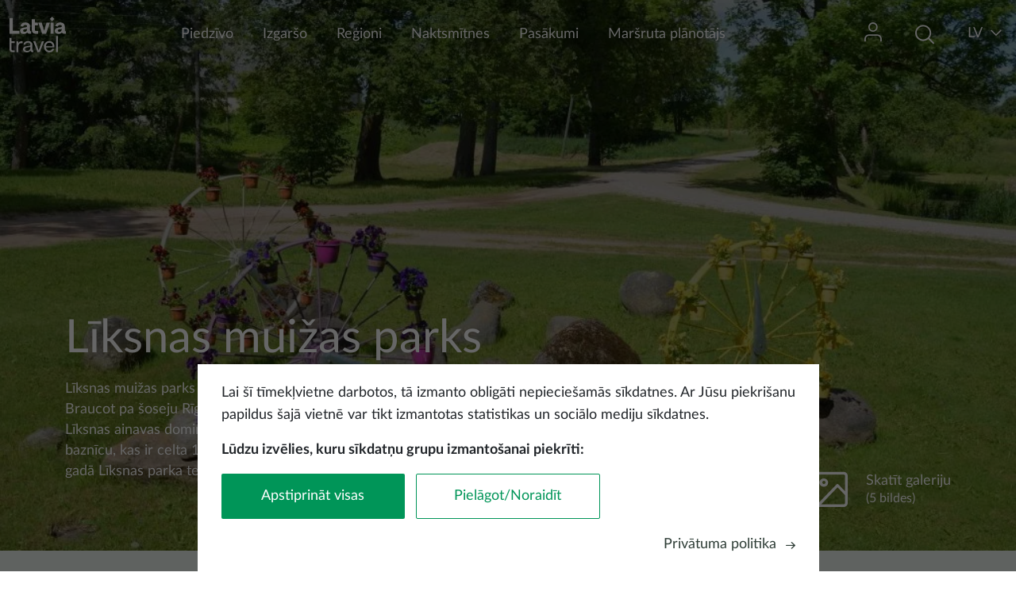

--- FILE ---
content_type: text/html; charset=UTF-8
request_url: https://www.latvia.travel/lv/apskates-vieta/liksnas-muizas-parks
body_size: 11946
content:


<!DOCTYPE html>
<html lang="lv" dir="ltr" prefix="content: http://purl.org/rss/1.0/modules/content/  dc: http://purl.org/dc/terms/  foaf: http://xmlns.com/foaf/0.1/  og: http://ogp.me/ns#  rdfs: http://www.w3.org/2000/01/rdf-schema#  schema: http://schema.org/  sioc: http://rdfs.org/sioc/ns#  sioct: http://rdfs.org/sioc/types#  skos: http://www.w3.org/2004/02/skos/core#  xsd: http://www.w3.org/2001/XMLSchema# ">
  <head>
    <meta charset="utf-8" />
<meta name="description" content="Līksnas muižas parks atrodas Daugavpils novadā. Braucot pa šoseju Rīga – Daugavpils, nevar nepamanīt Līksnas ainavas dominanti – Līksnas Romas katoļu baznīcu, kas ir celta 1912.gadā neogotikas stilā." />
<link rel="canonical" href="https://www.latvia.travel/lv/apskates-vieta/liksnas-muizas-parks" />
<meta name="Generator" content="Drupal 9 (https://www.drupal.org)" />
<meta name="MobileOptimized" content="width" />
<meta name="HandheldFriendly" content="true" />
<meta name="viewport" content="width=device-width, initial-scale=1.0" />
<meta name="facebook-domain-verification" content="6byeinhca7cw855wvzia99ipasm7fx" />
<link rel="icon" href="/themes/custom/travel/favicon.ico" type="image/vnd.microsoft.icon" />
<link rel="alternate" hreflang="en" href="https://www.latvia.travel/en/sight/park-liksna-manor" />
<link rel="alternate" hreflang="lv" href="https://www.latvia.travel/lv/apskates-vieta/liksnas-muizas-parks" />
<script src="/sites/default/files/eu_cookie_compliance/eu_cookie_compliance.script.js?t97a8k" defer></script>

    <title>Līksnas muižas parks | latvia.travel</title>
    <link rel="stylesheet" media="all" href="/core/assets/vendor/jquery.ui/themes/base/core.css?t97a8k" />
<link rel="stylesheet" media="all" href="/core/assets/vendor/jquery.ui/themes/base/controlgroup.css?t97a8k" />
<link rel="stylesheet" media="all" href="/core/assets/vendor/jquery.ui/themes/base/checkboxradio.css?t97a8k" />
<link rel="stylesheet" media="all" href="/core/assets/vendor/jquery.ui/themes/base/resizable.css?t97a8k" />
<link rel="stylesheet" media="all" href="/core/assets/vendor/jquery.ui/themes/base/button.css?t97a8k" />
<link rel="stylesheet" media="all" href="/core/assets/vendor/jquery.ui/themes/base/dialog.css?t97a8k" />
<link rel="stylesheet" media="all" href="/core/modules/system/css/components/ajax-progress.module.css?t97a8k" />
<link rel="stylesheet" media="all" href="/core/modules/system/css/components/align.module.css?t97a8k" />
<link rel="stylesheet" media="all" href="/core/modules/system/css/components/autocomplete-loading.module.css?t97a8k" />
<link rel="stylesheet" media="all" href="/core/modules/system/css/components/fieldgroup.module.css?t97a8k" />
<link rel="stylesheet" media="all" href="/core/modules/system/css/components/container-inline.module.css?t97a8k" />
<link rel="stylesheet" media="all" href="/core/modules/system/css/components/clearfix.module.css?t97a8k" />
<link rel="stylesheet" media="all" href="/core/modules/system/css/components/details.module.css?t97a8k" />
<link rel="stylesheet" media="all" href="/core/modules/system/css/components/hidden.module.css?t97a8k" />
<link rel="stylesheet" media="all" href="/core/modules/system/css/components/item-list.module.css?t97a8k" />
<link rel="stylesheet" media="all" href="/core/modules/system/css/components/js.module.css?t97a8k" />
<link rel="stylesheet" media="all" href="/core/modules/system/css/components/nowrap.module.css?t97a8k" />
<link rel="stylesheet" media="all" href="/core/modules/system/css/components/position-container.module.css?t97a8k" />
<link rel="stylesheet" media="all" href="/core/modules/system/css/components/progress.module.css?t97a8k" />
<link rel="stylesheet" media="all" href="/core/modules/system/css/components/reset-appearance.module.css?t97a8k" />
<link rel="stylesheet" media="all" href="/core/modules/system/css/components/resize.module.css?t97a8k" />
<link rel="stylesheet" media="all" href="/core/modules/system/css/components/sticky-header.module.css?t97a8k" />
<link rel="stylesheet" media="all" href="/core/modules/system/css/components/system-status-counter.css?t97a8k" />
<link rel="stylesheet" media="all" href="/core/modules/system/css/components/system-status-report-counters.css?t97a8k" />
<link rel="stylesheet" media="all" href="/core/modules/system/css/components/system-status-report-general-info.css?t97a8k" />
<link rel="stylesheet" media="all" href="/core/modules/system/css/components/tabledrag.module.css?t97a8k" />
<link rel="stylesheet" media="all" href="/core/modules/system/css/components/tablesort.module.css?t97a8k" />
<link rel="stylesheet" media="all" href="/core/modules/system/css/components/tree-child.module.css?t97a8k" />
<link rel="stylesheet" media="all" href="/libraries/owl-carousel2/dist/assets/owl.carousel.min.css?t97a8k" />
<link rel="stylesheet" media="all" href="/libraries/owl-carousel2/dist/assets/owl.theme.default.min.css?t97a8k" />
<link rel="stylesheet" media="all" href="/core/modules/views/css/views.module.css?t97a8k" />
<link rel="stylesheet" media="all" href="/modules/contrib/eu_cookie_compliance/css/eu_cookie_compliance.bare.css?t97a8k" />
<link rel="stylesheet" media="all" href="/core/assets/vendor/jquery.ui/themes/base/theme.css?t97a8k" />
<link rel="stylesheet" media="all" href="/themes/custom/travel/assets/icons/icons.css?t97a8k" />
<link rel="stylesheet" media="all" href="/themes/custom/travel/assets/css/travel.style.css?t97a8k" />
<link rel="stylesheet" media="all" href="//unpkg.com/leaflet@1.7.1/dist/leaflet.css" />
<link rel="stylesheet" media="all" href="/libraries/latolatin-webfont/css/lato-webfont.css?t97a8k" />

    <script type="application/json" data-drupal-selector="drupal-settings-json">{"path":{"baseUrl":"\/","scriptPath":null,"pathPrefix":"lv\/","currentPath":"node\/922","currentPathIsAdmin":false,"isFront":false,"currentLanguage":"lv","themeUrl":"themes\/custom\/travel"},"pluralDelimiter":"\u0003","suppressDeprecationErrors":true,"ajaxPageState":{"libraries":"bu\/bu.checker,core\/picturefill,custom\/cookieConsentAlter,custom\/custom_main_menu_mobile,custom\/custom_sticky,custom\/full_width_image,custom\/gallery_slider,custom\/page_events,custom\/sticky_main_menu,custom\/webformDialogEvents,custom\/wishlist_notification,eu_cookie_compliance\/eu_cookie_compliance_bare,eu_cookie_compliance_gtm\/eu_cookie_compliance_gtm,google_tag\/gtag,google_tag\/gtag.ajax,google_tag\/gtm,react\/auth,react\/contentMap,react\/search,system\/base,travel\/defaultFont,travel\/osm,travel\/style,views\/views.module,webform\/webform.dialog","theme":"travel","theme_token":null},"ajaxTrustedUrl":[],"gtm":{"tagId":null,"settings":{"data_layer":"dataLayer","include_classes":false,"allowlist_classes":"google\nnonGooglePixels\nnonGoogleScripts\nnonGoogleIframes","blocklist_classes":"customScripts\ncustomPixels","include_environment":false,"environment_id":"","environment_token":""},"tagIds":["GTM-KNFMWK"]},"gtag":{"tagId":"","otherIds":[],"events":[],"additionalConfigInfo":[]},"bu":{"_core":{"default_config_hash":"hHRgRa8uaUJPBEvzD2uaerY4Z9xdbV4glRDRNp8euEE"},"langcode":"lv","notify_ie":-3,"notify_firefox":-3,"notify_opera":-3,"notify_safari":-3,"notify_chrome":-3,"insecure":true,"unsupported":false,"mobile":true,"visibility_type":"hide","visibility_pages":"admin\/*","source":"\/\/browser-update.org\/update.min.js","show_source":"","position":"bottom","text_override":"","reminder":null,"reminder_closed":null,"new_window":true,"url":"","no_close":false,"test_mode":false},"webform":{"dialog":{"options":{"narrow":{"title":"Narrow","width":600},"normal":{"title":"Normal","width":800},"wide":{"title":"Wide","width":1000}},"entity_type":"node","entity_id":"922"}},"eu_cookie_compliance":{"cookie_policy_version":"1.0.3","popup_enabled":true,"popup_agreed_enabled":false,"popup_hide_agreed":false,"popup_clicking_confirmation":false,"popup_scrolling_confirmation":false,"popup_html_info":"\u003Cdiv role=\u0022alertdialog\u0022 aria-labelledby=\u0022popup-text\u0022  class=\u0022eu-cookie-compliance-banner eu-cookie-compliance-banner-info eu-cookie-compliance-banner--categories\u0022\u003E\n  \u003Cdiv class=\u0022popup-content info eu-cookie-compliance-content\u0022\u003E\n    \u003Cdiv id=\u0022popup-text\u0022 class=\u0022eu-cookie-compliance-message\u0022\u003E\n      \u003Cp\u003ELai \u0161\u012b t\u012bmek\u013cvietne darbotos, t\u0101 izmanto oblig\u0101ti nepiecie\u0161am\u0101s s\u012bkdatnes. Ar J\u016bsu piekri\u0161anu papildus \u0161aj\u0101 vietn\u0113 var tikt izmantotas statistikas un soci\u0101lo mediju s\u012bkdatnes.\u003C\/p\u003E\u003Cp\u003E\u003Cstrong\u003EL\u016bdzu izv\u0113lies, kuru s\u012bkdat\u0146u grupu izmanto\u0161anai piekr\u012bti:\u003C\/strong\u003E\u003C\/p\u003E\n    \u003C\/div\u003E\n\n    \u003Cdiv class=\u0022open-preferences hidden\u0022\u003E\n          \u003Cdiv id=\u0022eu-cookie-compliance-categories\u0022 class=\u0022eu-cookie-compliance-categories\u0022\u003E\n                  \u003Cdiv class=\u0022eu-cookie-compliance-category\u0022\u003E\n            \u003Clabel class=\u0022checkbox-container\u0022\u003E\n                \u003Cspan class=\u0022label\u0022\u003ENepiecie\u0161am\u0101s\u003C\/span\u003E\n                \u003Cinput\n                    type=\u0022checkbox\u0022\n                    name=\u0022cookie-categories\u0022\n                    id=\u0022cookie-category-necessary\u0022\n                    value=\u0022necessary\u0022\n                     checked                      disabled                 \u003E\n                \u003Cspan class=\u0022checkmark\u0022\u003E\u003C\/span\u003E\n            \u003C\/label\u003E\n          \u003C\/div\u003E\n                  \u003Cdiv class=\u0022eu-cookie-compliance-category\u0022\u003E\n            \u003Clabel class=\u0022checkbox-container\u0022\u003E\n                \u003Cspan class=\u0022label\u0022\u003EStatistikas s\u012bkdatnes\u003C\/span\u003E\n                \u003Cinput\n                    type=\u0022checkbox\u0022\n                    name=\u0022cookie-categories\u0022\n                    id=\u0022cookie-category-statistikas_sikdatnes\u0022\n                    value=\u0022statistikas_sikdatnes\u0022\n                                                        \u003E\n                \u003Cspan class=\u0022checkmark\u0022\u003E\u003C\/span\u003E\n            \u003C\/label\u003E\n          \u003C\/div\u003E\n                  \u003Cdiv class=\u0022eu-cookie-compliance-category\u0022\u003E\n            \u003Clabel class=\u0022checkbox-container\u0022\u003E\n                \u003Cspan class=\u0022label\u0022\u003ESoci\u0101lo mediju s\u012bkfaili\u003C\/span\u003E\n                \u003Cinput\n                    type=\u0022checkbox\u0022\n                    name=\u0022cookie-categories\u0022\n                    id=\u0022cookie-category-social_media_cookies\u0022\n                    value=\u0022social_media_cookies\u0022\n                                                        \u003E\n                \u003Cspan class=\u0022checkmark\u0022\u003E\u003C\/span\u003E\n            \u003C\/label\u003E\n          \u003C\/div\u003E\n              \u003C\/div\u003E\n        \u003C\/div\u003E\n\n    \u003Cdiv class=\u0022eu-cookie-buttons\u0022\u003E\n      \u003Cdiv id=\u0022popup-buttons\u0022 class=\u0022eu-cookie-compliance-buttons eu-cookie-compliance-has-categories\u0022\u003E\n        \u003Cbutton type=\u0022button\u0022 class=\u0022agree-button eu-cookie-compliance-default-button\u0022\u003EApstiprin\u0101t visas\u003C\/button\u003E\n        \u003Cbutton type=\u0022button\u0022 class=\u0022adjust-button eu-cookie-compliance-default-button\u0022\u003EPiel\u0101got\/Noraid\u012bt\u003C\/button\u003E\n\n                  \u003Cbutton type=\u0022button\u0022 class=\u0022hidden eu-cookie-compliance-save-preferences-button\u0022\u003EPiel\u0101got izv\u0113li\u003C\/button\u003E\n              \u003C\/div\u003E\n              \u003Cdiv class=\u0022find-more-button-wrapp\u0022\u003E\n          \u003Cspan class=\u0022find-more-button eu-cookie-compliance-more-button\u0022\u003EPriv\u0101tuma politika\u003C\/span\u003E\n          \u003Cspan class=\u0022icon-arrow-right\u0022\u003E\u003C\/span\u003E\n        \u003C\/div\u003E\n          \u003C\/div\u003E\n  \u003C\/div\u003E\n\u003C\/div\u003E","use_mobile_message":false,"mobile_popup_html_info":"\u003Cdiv role=\u0022alertdialog\u0022 aria-labelledby=\u0022popup-text\u0022  class=\u0022eu-cookie-compliance-banner eu-cookie-compliance-banner-info eu-cookie-compliance-banner--categories\u0022\u003E\n  \u003Cdiv class=\u0022popup-content info eu-cookie-compliance-content\u0022\u003E\n    \u003Cdiv id=\u0022popup-text\u0022 class=\u0022eu-cookie-compliance-message\u0022\u003E\n      \n    \u003C\/div\u003E\n\n    \u003Cdiv class=\u0022open-preferences hidden\u0022\u003E\n          \u003Cdiv id=\u0022eu-cookie-compliance-categories\u0022 class=\u0022eu-cookie-compliance-categories\u0022\u003E\n                  \u003Cdiv class=\u0022eu-cookie-compliance-category\u0022\u003E\n            \u003Clabel class=\u0022checkbox-container\u0022\u003E\n                \u003Cspan class=\u0022label\u0022\u003ENepiecie\u0161am\u0101s\u003C\/span\u003E\n                \u003Cinput\n                    type=\u0022checkbox\u0022\n                    name=\u0022cookie-categories\u0022\n                    id=\u0022cookie-category-necessary\u0022\n                    value=\u0022necessary\u0022\n                     checked                      disabled                 \u003E\n                \u003Cspan class=\u0022checkmark\u0022\u003E\u003C\/span\u003E\n            \u003C\/label\u003E\n          \u003C\/div\u003E\n                  \u003Cdiv class=\u0022eu-cookie-compliance-category\u0022\u003E\n            \u003Clabel class=\u0022checkbox-container\u0022\u003E\n                \u003Cspan class=\u0022label\u0022\u003EStatistikas s\u012bkdatnes\u003C\/span\u003E\n                \u003Cinput\n                    type=\u0022checkbox\u0022\n                    name=\u0022cookie-categories\u0022\n                    id=\u0022cookie-category-statistikas_sikdatnes\u0022\n                    value=\u0022statistikas_sikdatnes\u0022\n                                                        \u003E\n                \u003Cspan class=\u0022checkmark\u0022\u003E\u003C\/span\u003E\n            \u003C\/label\u003E\n          \u003C\/div\u003E\n                  \u003Cdiv class=\u0022eu-cookie-compliance-category\u0022\u003E\n            \u003Clabel class=\u0022checkbox-container\u0022\u003E\n                \u003Cspan class=\u0022label\u0022\u003ESoci\u0101lo mediju s\u012bkfaili\u003C\/span\u003E\n                \u003Cinput\n                    type=\u0022checkbox\u0022\n                    name=\u0022cookie-categories\u0022\n                    id=\u0022cookie-category-social_media_cookies\u0022\n                    value=\u0022social_media_cookies\u0022\n                                                        \u003E\n                \u003Cspan class=\u0022checkmark\u0022\u003E\u003C\/span\u003E\n            \u003C\/label\u003E\n          \u003C\/div\u003E\n              \u003C\/div\u003E\n        \u003C\/div\u003E\n\n    \u003Cdiv class=\u0022eu-cookie-buttons\u0022\u003E\n      \u003Cdiv id=\u0022popup-buttons\u0022 class=\u0022eu-cookie-compliance-buttons eu-cookie-compliance-has-categories\u0022\u003E\n        \u003Cbutton type=\u0022button\u0022 class=\u0022agree-button eu-cookie-compliance-default-button\u0022\u003EApstiprin\u0101t visas\u003C\/button\u003E\n        \u003Cbutton type=\u0022button\u0022 class=\u0022adjust-button eu-cookie-compliance-default-button\u0022\u003EPiel\u0101got\/Noraid\u012bt\u003C\/button\u003E\n\n                  \u003Cbutton type=\u0022button\u0022 class=\u0022hidden eu-cookie-compliance-save-preferences-button\u0022\u003EPiel\u0101got izv\u0113li\u003C\/button\u003E\n              \u003C\/div\u003E\n              \u003Cdiv class=\u0022find-more-button-wrapp\u0022\u003E\n          \u003Cspan class=\u0022find-more-button eu-cookie-compliance-more-button\u0022\u003EPriv\u0101tuma politika\u003C\/span\u003E\n          \u003Cspan class=\u0022icon-arrow-right\u0022\u003E\u003C\/span\u003E\n        \u003C\/div\u003E\n          \u003C\/div\u003E\n  \u003C\/div\u003E\n\u003C\/div\u003E","mobile_breakpoint":768,"popup_html_agreed":false,"popup_use_bare_css":true,"popup_height":"auto","popup_width":"100%","popup_delay":0,"popup_link":"\/lv\/privatuma-politika","popup_link_new_window":true,"popup_position":false,"fixed_top_position":true,"popup_language":"lv","store_consent":false,"better_support_for_screen_readers":false,"cookie_name":"","reload_page":false,"domain":"","domain_all_sites":false,"popup_eu_only":false,"popup_eu_only_js":false,"cookie_lifetime":100,"cookie_session":0,"set_cookie_session_zero_on_disagree":0,"disagree_do_not_show_popup":false,"method":"categories","automatic_cookies_removal":true,"allowed_cookies":"anonymousUserId","withdraw_markup":"\u003Cbutton type=\u0022button\u0022 class=\u0022eu-cookie-withdraw-tab\u0022\u003EPrivacy settings\u003C\/button\u003E\n\u003Cdiv role=\u0022alertdialog\u0022 aria-labelledby=\u0022popup-text\u0022 class=\u0022eu-cookie-withdraw-banner\u0022\u003E\n  \u003Cdiv class=\u0022popup-content info eu-cookie-compliance-content\u0022\u003E\n    \u003Cdiv id=\u0022popup-text\u0022 class=\u0022eu-cookie-compliance-message\u0022\u003E\n      \u003Ch2\u003EWe use cookies on this site to enhance your user experience\u003C\/h2\u003E\u003Cp\u003EYou have given your consent for us to set cookies.\u003C\/p\u003E\n    \u003C\/div\u003E\n    \u003Cdiv id=\u0022popup-buttons\u0022 class=\u0022eu-cookie-compliance-buttons\u0022\u003E\n      \u003Cbutton type=\u0022button\u0022 class=\u0022eu-cookie-withdraw-button\u0022\u003EWithdraw consent\u003C\/button\u003E\n    \u003C\/div\u003E\n  \u003C\/div\u003E\n\u003C\/div\u003E","withdraw_enabled":false,"reload_options":0,"reload_routes_list":"","withdraw_button_on_info_popup":false,"cookie_categories":["necessary","statistikas_sikdatnes","social_media_cookies"],"cookie_categories_details":{"necessary":{"uuid":"b75ccfe2-ef41-447d-9f51-936ae707ecf8","langcode":"en","status":true,"dependencies":{"module":["eu_cookie_compliance_gtm"]},"third_party_settings":{"eu_cookie_compliance_gtm":{"gtm_data":{"functionality_storage":"@status"}}},"id":"necessary","label":"Nepiecie\u0161am\u0101s","description":"","checkbox_default_state":"required","weight":-10},"statistikas_sikdatnes":{"uuid":"ad17902c-7947-4971-a6ba-029a107a91ca","langcode":"lv","status":true,"dependencies":{"module":["eu_cookie_compliance_gtm"]},"third_party_settings":{"eu_cookie_compliance_gtm":{"gtm_data":{"analytics_storage":"@status"}}},"id":"statistikas_sikdatnes","label":"Statistikas s\u012bkdatnes","description":"","checkbox_default_state":"unchecked","weight":-9},"social_media_cookies":{"uuid":"99f2828d-19b1-48f9-89e4-a14b7194c5b9","langcode":"en","status":true,"dependencies":{"module":["eu_cookie_compliance_gtm"]},"third_party_settings":{"eu_cookie_compliance_gtm":{"gtm_data":{"ad_personalization":"@status","ad_storage":"@status","ad_user_data":"@status"}}},"id":"social_media_cookies","label":"Soci\u0101lo mediju s\u012bkfaili","description":"","checkbox_default_state":"unchecked","weight":-8}},"enable_save_preferences_button":true,"cookie_value_disagreed":"0","cookie_value_agreed_show_thank_you":"1","cookie_value_agreed":"2","containing_element":"body","settings_tab_enabled":false,"open_by_default":true,"hide_the_banner":false,"geoip_match":true},"reactApp":{"googleMapsApiKey":null,"lattitude":"55.983162","longitude":"26.398816","nearbySightsPath":"jsonapi\/sights_nearby\/","nodeId":"922","type":"tourist_object","node":{"title":"L\u012bksnas mui\u017eas parks","city":null,"venue_name":"L\u012bksna","municipality":"Aug\u0161daugavas novads","image":"  \u003Cpicture\u003E\n                  \u003Csource srcset=\u0022\/sites\/default\/files\/styles\/max_2600x2600\/public\/media_image\/tourism_sight\/dsc_3719.webp?itok=ZG3s877n 1x\u0022 media=\u0022(min-width: 1200px)\u0022 type=\u0022image\/webp\u0022\/\u003E\n              \u003Csource srcset=\u0022\/sites\/default\/files\/styles\/max_1300x1300\/public\/media_image\/tourism_sight\/dsc_3719.webp?itok=5-qvbfbj 1x\u0022 media=\u0022(min-width: 992px) and (max-width: 1199px)\u0022 type=\u0022image\/webp\u0022\/\u003E\n              \u003Csource srcset=\u0022\/sites\/default\/files\/styles\/max_1300x1300\/public\/media_image\/tourism_sight\/dsc_3719.webp?itok=5-qvbfbj 1x\u0022 media=\u0022(min-width: 768px) and (max-width: 991px)\u0022 type=\u0022image\/webp\u0022\/\u003E\n              \u003Csource srcset=\u0022\/sites\/default\/files\/styles\/max_650x650\/public\/media_image\/tourism_sight\/dsc_3719.webp?itok=yqxZp9Kf 1x\u0022 media=\u0022(min-width: 576px) and (max-width: 767px)\u0022 type=\u0022image\/webp\u0022\/\u003E\n              \u003Csource srcset=\u0022\/sites\/default\/files\/styles\/max_650x650\/public\/media_image\/tourism_sight\/dsc_3719.webp?itok=yqxZp9Kf 1x\u0022 media=\u0022(max-width: 575px)\u0022 type=\u0022image\/webp\u0022\/\u003E\n              \u003Csource srcset=\u0022\/sites\/default\/files\/styles\/max_2600x2600\/public\/media_image\/tourism_sight\/dsc_3719.jpg?itok=ZG3s877n 1x\u0022 media=\u0022(min-width: 1200px)\u0022 type=\u0022image\/jpeg\u0022\/\u003E\n              \u003Csource srcset=\u0022\/sites\/default\/files\/styles\/max_1300x1300\/public\/media_image\/tourism_sight\/dsc_3719.jpg?itok=5-qvbfbj 1x\u0022 media=\u0022(min-width: 992px) and (max-width: 1199px)\u0022 type=\u0022image\/jpeg\u0022\/\u003E\n              \u003Csource srcset=\u0022\/sites\/default\/files\/styles\/max_1300x1300\/public\/media_image\/tourism_sight\/dsc_3719.jpg?itok=5-qvbfbj 1x\u0022 media=\u0022(min-width: 768px) and (max-width: 991px)\u0022 type=\u0022image\/jpeg\u0022\/\u003E\n              \u003Csource srcset=\u0022\/sites\/default\/files\/styles\/max_650x650\/public\/media_image\/tourism_sight\/dsc_3719.jpg?itok=yqxZp9Kf 1x\u0022 media=\u0022(min-width: 576px) and (max-width: 767px)\u0022 type=\u0022image\/jpeg\u0022\/\u003E\n              \u003Csource srcset=\u0022\/sites\/default\/files\/styles\/max_650x650\/public\/media_image\/tourism_sight\/dsc_3719.jpg?itok=yqxZp9Kf 1x\u0022 media=\u0022(max-width: 575px)\u0022 type=\u0022image\/jpeg\u0022\/\u003E\n                  \n\u003Cimg width=\u00221025\u0022 src=\u0022\/sites\/default\/files\/styles\/max_325x325\/public\/media_image\/tourism_sight\/dsc_3719.jpg?itok=t7Ce7qyG\u0022 alt=\u0022\u0022 typeof=\u0022foaf:Image\u0022 class=\u0022img-fluid\u0022\u003E\n\n  \u003C\/picture\u003E\n"}},"field_group":{"html_element":{"mode":"default","context":"view","settings":{"classes":"description-wrapper","show_empty_fields":false,"id":"","element":"div","show_label":false,"label_element":"h3","label_element_classes":"","attributes":"","effect":"none","speed":"fast"}}},"language":"lv","signUpFormExist":false,"user":{"uid":0,"permissionsHash":"f44995cfe3499eadfc255e6e2b38f239816a2aa584bb494b63a9904afa2c0cb8"}}</script>
<script src="/core/misc/polyfills/element.matches.js?v=9.5.11"></script>
<script src="/core/assets/vendor/jquery/jquery.min.js?v=3.6.3"></script>
<script src="/core/assets/vendor/once/once.min.js?v=1.0.1"></script>
<script src="/sites/default/files/languages/lv_uZbWF--53QWHGOsR-YcRVA8o61DZ4EZc0ez_g3vpbEM.js?t97a8k"></script>
<script src="/core/misc/drupalSettingsLoader.js?v=9.5.11"></script>
<script src="/core/misc/drupal.js?v=9.5.11"></script>
<script src="/core/misc/drupal.init.js?v=9.5.11"></script>
<script src="/core/assets/vendor/js-cookie/js.cookie.min.js?v=3.0.1"></script>
<script src="/modules/contrib/eu_cookie_compliance/js/eu_cookie_compliance.js?v=9.5.11" defer></script>
<script src="/modules/contrib/eu_cookie_compliance_gtm/js/eu_cookie_compliance_hooks.js?t97a8k"></script>

  </head>
  <body class="promo-header node-922 node-type--tourist-object path-node language--lv">
        <a href="#main-content" class="visually-hidden focusable">
      Pārlekt uz galveno saturu
    </a>
    <noscript><img src="https://www.facebook.com/tr?id=248553710886068&amp;ev=PageView&amp;noscript=1" alt="" height="1" width="1" /></noscript><noscript><iframe src="https://www.googletagmanager.com/ns.html?id=GTM-KNFMWK"
                  height="0" width="0" style="display:none;visibility:hidden"></iframe></noscript>

      <div class="dialog-off-canvas-main-canvas" data-off-canvas-main-canvas>
    



<div  class="page">
  <main  class="page">
    <a id="main-content" tabindex="-1"></a>
          <header class="page__header">
        <div class="container wider-wrapp">
            
  <div class="block block--travel-branding">

  
    

        
  <a href="/lv" class="navbar-brand d-flex align-items-center green-logo" aria-label="">
            
  <img src="/themes/custom/travel/logo.svg" width="auto"  alt="latvia.travel logo" class="me-2" />

        
  </a>


  
  <a href="/lv" class="navbar-brand d-flex align-items-center white-logo" aria-label="">
            
  <img src="/themes/custom/travel/logo-white.svg" width="auto"  alt="latvia.travel logo" class="me-2" />

        
  </a>

  
  </div>

  <div class="main-menu block block--izvelnelatviski block--system-menu">

  
    

              


  <ul class="nav">
                                          <li class="nav-item dropdown">
                      <a href="/lv/iedvesmojies-latvijas-iepazisanai" class="nav-link dropdown-bs-toggle" data-bs-toggle="dropdown" target="_self" data-drupal-link-system-path="node/1141">Piedzīvo</a>
                          <div class="dropdown-menu">
                                                                            <a href="/lv/aktiva-atputa" class="dropdown-item" target="_self" data-drupal-link-system-path="node/1190">Aktīvā atpūta</a>
                                                                            <a href="/lv/arhitektura" class="dropdown-item" target="_self" data-drupal-link-system-path="node/1155">Arhitektūra</a>
                                                                            <a href="/lv/kultura" class="dropdown-item" target="_self" data-drupal-link-system-path="node/1162">Kultūra</a>
                                                                            <a href="/lv/pilsetas-latvija" class="dropdown-item" target="_self" data-drupal-link-system-path="node/1201">Pilsētas</a>
                                                                            <a href="/lv/daba" class="dropdown-item" target="_self" data-drupal-link-system-path="node/1133">Daba</a>
                                                                            <a href="/lv/labjute" class="dropdown-item" target="_self" data-drupal-link-system-path="node/1147">Labjūte</a>
                                                                            <a href="/lv/pilis-un-muizas" class="dropdown-item" target="_self" data-drupal-link-system-path="node/1157">Pilis un muižas</a>
                                                                            <a href="/lv/gimenem-ar-berniem" class="dropdown-item" target="_self" data-drupal-link-system-path="node/2313">Ģimenēm ar bērniem</a>
                            </div>
                              </li>
                                      <li class="nav-item">
                      <a href="/lv/izgarso-latviju" class="nav-link" target="_self" data-drupal-link-system-path="node/1291">Izgaršo</a>
                  </li>
                                      <li class="nav-item">
                      <a href="/lv/latvijas-regioni" class="nav-link" target="_self" data-drupal-link-system-path="node/1158">Reģioni</a>
                  </li>
                                      <li class="nav-item">
                      <a href="/lv/naksnosanas-vietas-0" class="nav-link" target="_self" data-drupal-link-system-path="node/43">Naktsmītnes</a>
                  </li>
                                      <li class="nav-item">
                      <a href="/lv/pasakumi-latvija" class="nav-link" target="_self" data-drupal-link-system-path="node/42">Pasākumi</a>
                  </li>
                                      <li class="nav-item">
                      <a href="/lv/trip-planner/new" class="nav-link" target="_self" data-drupal-link-system-path="trip-planner/new">Maršruta plānotājs</a>
                  </li>
            </ul>


      
  </div>

  <div class="header-profile-block block block--userblock">

  
    

            <div class="dropdown">
  <button type="button" class="dropdown-btn">
    <span class="icon-user"></span>
    <span class="wishlist-notification"></span>
  </button>

  <div class="dropdown-menu profile-dropdown py-0">
    <ul>
              <li class="py-3">
          <span class="icon-in"></span>
          <a href="#" data-bs-toggle="modal" data-bs-target="#authModal">Ienākt</a>
        </li>
          </ul>
  </div>
</div>

<div id="auth-root"></div>

      
  </div>

  <div class="header-search-block block block--meklesanasbloks">

  
    

            <div class="clear-both">
  
    <!-- Button trigger modal -->
    <button type="button" class="search-button modal-btn" data-bs-toggle="modal" data-bs-target="#search-modal">
      <span class="icon-Search"></span>
      <span class="button-text hidden">Meklēt</span>
    </button>

  <!-- Modal -->
<div class="modal fade " id="search-modal" tabindex="-1" role="dialog" aria-hidden="true">
  <div class="modal-dialog modal-fullscreen" role="document">
    <div class="modal-content">
      <div class="modal-header">
        <button type="button" class="btn-close" data-bs-dismiss="modal" aria-label="Close"></button>
      </div>
      <div class="modal-body">
                  <h3 class=language-block-title>Meklēt Latvijā</h3>
        
              <div id="search-root">
      </div>
          </div>
    </div>
  </div>
</div>
</div>

      
  </div>

  <div class="language-switcher-language-url block block--valoduparsledzejs" role="navigation">

  
    

            

<!-- Button trigger modal -->
<button type="button" class="language-button modal-btn" data-bs-toggle="modal" data-bs-target="#language-switcher">
  <span class="current-language">lv</span>
  <span class="icon-direction-down"></span>
</button>

<!-- Modal -->
<div class="modal fade " id="language-switcher" tabindex="-1" role="dialog" aria-hidden="true">
  <div class="modal-dialog modal-fullscreen" role="document">
    <div class="modal-content">
      <div class="modal-header">
        <button type="button" class="btn-close" data-bs-dismiss="modal" aria-label="Close"></button>
      </div>
      <div class="modal-body">
                  <h3 class=language-block-title>Izvēlies valodu</h3>
        
            
  


  <ul class="links nav nav-language-block">
    <li hreflang="en" data-drupal-link-system-path="node/922" class="nav-item"><a href="/en/sight/park-liksna-manor" class="language-link" hreflang="en" data-drupal-link-system-path="node/922">English</a></li><li hreflang="et" data-drupal-link-system-path="&lt;front&gt;" class="nav-item"><a href="/et" class="language-link notranslate" hreflang="et" data-drupal-link-system-path="&lt;front&gt;">Eesti</a></li><li hreflang="lv" data-drupal-link-system-path="node/922" class="nav-item is-active"><a href="/lv/apskates-vieta/liksnas-muizas-parks" class="language-link is-active" hreflang="lv" data-drupal-link-system-path="node/922">Latviešu</a></li><li hreflang="fi" data-drupal-link-system-path="&lt;front&gt;" class="nav-item"><a href="/fi" class="language-link notranslate" hreflang="fi" data-drupal-link-system-path="&lt;front&gt;">Suomi</a></li><li hreflang="de" data-drupal-link-system-path="&lt;front&gt;" class="nav-item"><a href="/de" class="language-link notranslate" hreflang="de" data-drupal-link-system-path="&lt;front&gt;">Deutch</a></li><li hreflang="lt" data-drupal-link-system-path="&lt;front&gt;" class="nav-item"><a href="/lt" class="language-link notranslate" hreflang="lt" data-drupal-link-system-path="&lt;front&gt;">Lietuvių</a></li><li hreflang="sv" data-drupal-link-system-path="&lt;front&gt;" class="nav-item"><a href="/sv" class="language-link notranslate" hreflang="sv" data-drupal-link-system-path="&lt;front&gt;">Svenska</a></li><li hreflang="ja" data-drupal-link-system-path="&lt;front&gt;" class="nav-item"><a href="/ja" class="language-link notranslate" hreflang="ja" data-drupal-link-system-path="&lt;front&gt;">日本語</a></li>  </ul>

        </div>
    </div>
  </div>
</div>

      
  </div>

  <div class="block block--mobilenavblock">

  
    

            <div class="hamburger modal-btn">
  <span class="hamburger-box">
    <span class="hamburger-inner"></span>
  </span>
</div>
      
<div class="fade hamburger-menu" id="hamburger-menu" tabindex="-1" role="dialog" aria-hidden="true">
  <div class="modal-dialog modal-fullscreen" role="document">
    <div class="modal-content">
      <div class="modal-header">
        <div class="modal-logo">
         
        </div>
        <div class="d-flex right-header">
        
          <div class="close-button"></div>
        </div>
      </div>
      <div class="modal-body">
        <div class="menu-options w-100 mb-4"></div>
        <div class="search-block d-flex w-100"></div>
        <div class="profile-options w-100"></div>
      </div>
    </div>
  </div>
</div>

      
  </div>


        </div>
      </header>
    
          <div class="top_content">
        <div class="container">
            
  <div class="views-element-container block block--views-block--large-promo-block-block-1">

  
    

            <div>
<div class="large-promo view js-view-dom-id-dd2740dd6d393cfc8c8c1a566d0064bfb289c5ebad60e29331ce59ce71be9864 view-large-promo-block">
       
        
        
        
            

<div class="promo-content ">
      <div class="players-wrapper-with-after">
        <picture>
                  <source srcset="/sites/default/files/styles/desktop_16_9/public/media_image/tourism_sight/dsc_3719.webp?itok=Ul47igWn 1x" media="(min-width: 1200px)" type="image/webp"/>
              <source srcset="/sites/default/files/styles/desktop_16_9/public/media_image/tourism_sight/dsc_3719.webp?itok=Ul47igWn 1x" media="(min-width: 992px) and (max-width: 1199px)" type="image/webp"/>
              <source srcset="/sites/default/files/styles/desktop_16_9/public/media_image/tourism_sight/dsc_3719.webp?itok=Ul47igWn 1x" media="(min-width: 768px) and (max-width: 991px)" type="image/webp"/>
              <source srcset="/sites/default/files/styles/mobile_promo/public/media_image/tourism_sight/dsc_3719.webp?itok=bC9Smyem 1x" media="(min-width: 576px) and (max-width: 767px)" type="image/webp"/>
              <source srcset="/sites/default/files/styles/mobile_promo/public/media_image/tourism_sight/dsc_3719.webp?itok=bC9Smyem 1x" media="(max-width: 575px)" type="image/webp"/>
              <source srcset="/sites/default/files/styles/desktop_16_9/public/media_image/tourism_sight/dsc_3719.jpg?itok=Ul47igWn 1x" media="(min-width: 1200px)" type="image/jpeg"/>
              <source srcset="/sites/default/files/styles/desktop_16_9/public/media_image/tourism_sight/dsc_3719.jpg?itok=Ul47igWn 1x" media="(min-width: 992px) and (max-width: 1199px)" type="image/jpeg"/>
              <source srcset="/sites/default/files/styles/desktop_16_9/public/media_image/tourism_sight/dsc_3719.jpg?itok=Ul47igWn 1x" media="(min-width: 768px) and (max-width: 991px)" type="image/jpeg"/>
              <source srcset="/sites/default/files/styles/mobile_promo/public/media_image/tourism_sight/dsc_3719.jpg?itok=bC9Smyem 1x" media="(min-width: 576px) and (max-width: 767px)" type="image/jpeg"/>
              <source srcset="/sites/default/files/styles/mobile_promo/public/media_image/tourism_sight/dsc_3719.jpg?itok=bC9Smyem 1x" media="(max-width: 575px)" type="image/jpeg"/>
                  
<img width="1025" src="/sites/default/files/styles/mobile_promo/public/media_image/tourism_sight/dsc_3719.jpg?itok=bC9Smyem" alt="" typeof="foaf:Image" class="img-fluid">

  </picture>

    </div>
  
            <div class="container views-row"><div class="views-field views-field-field-promo-block-title promo-title"><h1>Līksnas muižas parks</h1></div><div class="views-field views-field-field-promo-block-desc promo-description">Līksnas muižas parks atrodas Daugavpils novadā. Braucot pa šoseju Rīga – Daugavpils, nevar nepamanīt Līksnas ainavas dominanti – Līksnas Romas katoļu baznīcu, kas ir celta 1912.gadā neogotikas stilā. 1999. gadā Līksnas parka teritorijā...</div><div class="views-field views-field-field-promo-block-gallery promo-gallery"><div class="promo-gallery_content">
    <a href="#" data-bs-backdrop="false" class="gallery-modal promo-gallery modal-btn" data-id=921 data-bs-toggle="modal" data-bs-target="#gallery-promo-modal-921">
    <div class="icon-image text-white"></div>
    <div>
      <span class="promo-gallery_title">Skatīt galeriju</span>
      <span class="promo-gallery_count">(5 bildes)</span>
    </div>
  </a>

  <!-- Modal -->
<div class="modal fade gallery-modal-wrapper" id="gallery-promo-modal-921" tabindex="-1" role="dialog" aria-hidden="true">
  <div class="modal-dialog modal-fullscreen" role="document">
    <div class="modal-content">
      <div class="modal-header">
        <button type="button" class="btn-close" data-bs-dismiss="modal" aria-label="Close"></button>
      </div>
      <div class="modal-body">
        
              <div class="gallery-modal-wrapp promo-gallery-921" data-id=921></div>
          </div>
    </div>
  </div>
</div>
</div>
</div><div class="views-field views-field-field-promo-block-button promo-button"></div></div>
  </div>

      
        
        
        
        
        </div>
</div>

      
  </div>

  <div class="views-element-container block block--views-block--info-bar-block-1">

  
    

            <div>
<div class="info-bar view js-view-dom-id-dcbafb1d2b30a6bb7e5d15d2e50ceb32c450b8068e4e742eee0fd61c5c83c6d7 view-info-bar">
       
        
        
        
            <div class="view-content">
        
    <div class="container views-row">
          <div class="views-field views-field-nothing-1 back-link"></div><div class="views-field views-field-field-working-period"><div class="field-content"></div></div><div class="views-field views-field-nothing"><span class="field-content"><div class="field-address"><div class="field__item"><span class="icon-geo icon-size"></span><span>Augšdaugavas novads</span></div></div></span></div><div class="views-field views-field-field-admition-fee"><div class="field-content"></div></div><div class="views-field views-field-field-tourist-object-category"><div class="field-content"><span class="icon-bike me-2"></span>Aktīvā atpūta</div></div>
      </div>

      </div>
      
        
        
        
        
        </div>
</div>

      
  </div>

  <div class="block block--travel-breadcrumbs">

  
    

              <nav aria-label="breadcrumb" class="">
    <ol class="breadcrumb">
              <li class="breadcrumb-item ">
                      <a href="/lv">HOME</a>
                  </li>
              <li class="breadcrumb-item active">
                      LĪKSNAS MUIŽAS PARKS
                  </li>
          </ol>
  </nav>

      
  </div>
<div data-drupal-messages-fallback class="hidden"></div>


        </div>
      </div>
    
          
      
      <div  class="page page__content container">
        <div id="wrapper-for-sticky" class="position-relative d-flex flex-wrap page-content-wrapper">
          
                      <div class="col-12 col-sm-12 offset-lg- col-lg-12 main-content">
                
  <div class="block block--travel-content block--system-main">

  
    

            <div role="article" about="/lv/apskates-vieta/liksnas-muizas-parks" class="node tourist-object tourist-object--full">
  
    

      
<div  class="description-and-overview description-and-overview-to">
      
<div  class="description-wrapper">
      
            <div class="cke_editable clearfix tourist_object__body field field--name-body field--type-text-with-summary field--label-hidden field__item"><p>Līksnas muižas parks atrodas Daugavpils novadā. Braucot pa šoseju Rīga – Daugavpils, nevar nepamanīt Līksnas ainavas dominanti – Līksnas Romas katoļu baznīcu, kas ir celta 1912.gadā neogotikas stilā. 1999. gadā Līksnas parka teritorijā pagasta ļaudis izveidoja atpūtas taku, kura katru gadu tiek paplašināta.</p>
<p>Šodien, staigājot pa Līksnas takām, var vērot ne tikai dažādi ierīkotus celiņus vai kreatīvus koka un metāla veidojumus, bet arī uzzināt, ka pa šo taku jājusi Polijas nacionālā varone, Līksnas muižas iedzīvotāja – Emīlija Plātere.</p>
<p>Emīliju, viņas dzīvesveida un rakstura dēļ, sauca par vietējo Žannu d’Arku. Līksnas pagasta bibliotēkā glabājas mākslinieka Sandija Greiškalna gleznots Emīlijas Plāteres portrets. Līksnas parkā atrodas arī arhitektūras piemineklis – Līksnas muižas kapela.</p></div>
      <div role="article" about="/lv/node/921" class="node gallery gallery--teaser">
      

<div class="gallery__content">
      <div class="field__item">
<div class="media media--type-image media--view-mode-gallery-reference">
  
  
            
  <div class="media-gallery_reference field field--name-field-media-image field--type-image field--label-visually_hidden">
    <div class="field__label visually-hidden">Image</div>
              <div class="field__item">    <picture>
                  <source srcset="/sites/default/files/styles/max_2600x2600/public/media_image/tourism_sight/dsc_3719.webp?itok=ZG3s877n 1x" media="(min-width: 1200px)" type="image/webp"/>
              <source srcset="/sites/default/files/styles/max_1300x1300/public/media_image/tourism_sight/dsc_3719.webp?itok=5-qvbfbj 1x" media="(min-width: 992px) and (max-width: 1199px)" type="image/webp"/>
              <source srcset="/sites/default/files/styles/max_1300x1300/public/media_image/tourism_sight/dsc_3719.webp?itok=5-qvbfbj 1x" media="(min-width: 768px) and (max-width: 991px)" type="image/webp"/>
              <source srcset="/sites/default/files/styles/max_650x650/public/media_image/tourism_sight/dsc_3719.webp?itok=yqxZp9Kf 1x" media="(min-width: 576px) and (max-width: 767px)" type="image/webp"/>
              <source srcset="/sites/default/files/styles/max_650x650/public/media_image/tourism_sight/dsc_3719.webp?itok=yqxZp9Kf 1x" media="(max-width: 575px)" type="image/webp"/>
              <source srcset="/sites/default/files/styles/max_2600x2600/public/media_image/tourism_sight/dsc_3719.jpg?itok=ZG3s877n 1x" media="(min-width: 1200px)" type="image/jpeg"/>
              <source srcset="/sites/default/files/styles/max_1300x1300/public/media_image/tourism_sight/dsc_3719.jpg?itok=5-qvbfbj 1x" media="(min-width: 992px) and (max-width: 1199px)" type="image/jpeg"/>
              <source srcset="/sites/default/files/styles/max_1300x1300/public/media_image/tourism_sight/dsc_3719.jpg?itok=5-qvbfbj 1x" media="(min-width: 768px) and (max-width: 991px)" type="image/jpeg"/>
              <source srcset="/sites/default/files/styles/max_650x650/public/media_image/tourism_sight/dsc_3719.jpg?itok=yqxZp9Kf 1x" media="(min-width: 576px) and (max-width: 767px)" type="image/jpeg"/>
              <source srcset="/sites/default/files/styles/max_650x650/public/media_image/tourism_sight/dsc_3719.jpg?itok=yqxZp9Kf 1x" media="(max-width: 575px)" type="image/jpeg"/>
                  
<img width="1025" src="/sites/default/files/styles/max_325x325/public/media_image/tourism_sight/dsc_3719.jpg?itok=t7Ce7qyG" alt="Līksnas muižas parks" typeof="foaf:Image" class="img-fluid">

  </picture>

</div>
          </div>

      </div>
</div>
      <div class="field__item">
<div class="media media--type-image media--view-mode-gallery-reference">
  
  
            
  <div class="media-gallery_reference field field--name-field-media-image field--type-image field--label-visually_hidden">
    <div class="field__label visually-hidden">Image</div>
              <div class="field__item">    <picture>
                  <source srcset="/sites/default/files/styles/max_2600x2600/public/media_image/tourism_sight/dsc_3711.webp?itok=uAYTw7jU 1x" media="(min-width: 1200px)" type="image/webp"/>
              <source srcset="/sites/default/files/styles/max_1300x1300/public/media_image/tourism_sight/dsc_3711.webp?itok=Z12vzM8Q 1x" media="(min-width: 992px) and (max-width: 1199px)" type="image/webp"/>
              <source srcset="/sites/default/files/styles/max_1300x1300/public/media_image/tourism_sight/dsc_3711.webp?itok=Z12vzM8Q 1x" media="(min-width: 768px) and (max-width: 991px)" type="image/webp"/>
              <source srcset="/sites/default/files/styles/max_650x650/public/media_image/tourism_sight/dsc_3711.webp?itok=6GndKstw 1x" media="(min-width: 576px) and (max-width: 767px)" type="image/webp"/>
              <source srcset="/sites/default/files/styles/max_650x650/public/media_image/tourism_sight/dsc_3711.webp?itok=6GndKstw 1x" media="(max-width: 575px)" type="image/webp"/>
              <source srcset="/sites/default/files/styles/max_2600x2600/public/media_image/tourism_sight/dsc_3711.jpg?itok=uAYTw7jU 1x" media="(min-width: 1200px)" type="image/jpeg"/>
              <source srcset="/sites/default/files/styles/max_1300x1300/public/media_image/tourism_sight/dsc_3711.jpg?itok=Z12vzM8Q 1x" media="(min-width: 992px) and (max-width: 1199px)" type="image/jpeg"/>
              <source srcset="/sites/default/files/styles/max_1300x1300/public/media_image/tourism_sight/dsc_3711.jpg?itok=Z12vzM8Q 1x" media="(min-width: 768px) and (max-width: 991px)" type="image/jpeg"/>
              <source srcset="/sites/default/files/styles/max_650x650/public/media_image/tourism_sight/dsc_3711.jpg?itok=6GndKstw 1x" media="(min-width: 576px) and (max-width: 767px)" type="image/jpeg"/>
              <source srcset="/sites/default/files/styles/max_650x650/public/media_image/tourism_sight/dsc_3711.jpg?itok=6GndKstw 1x" media="(max-width: 575px)" type="image/jpeg"/>
                  
<img width="1025" src="/sites/default/files/styles/max_325x325/public/media_image/tourism_sight/dsc_3711.jpg?itok=q94DCa_s" alt="Līksnas muižas parks" typeof="foaf:Image" class="img-fluid">

  </picture>

</div>
          </div>

      </div>
</div>
      <div class="field__item">
<div class="media media--type-image media--view-mode-gallery-reference">
  
  
            
  <div class="media-gallery_reference field field--name-field-media-image field--type-image field--label-visually_hidden">
    <div class="field__label visually-hidden">Image</div>
              <div class="field__item">    <picture>
                  <source srcset="/sites/default/files/styles/max_2600x2600/public/media_image/tourism_sight/dsc_3712.webp?itok=PakfuElF 1x" media="(min-width: 1200px)" type="image/webp"/>
              <source srcset="/sites/default/files/styles/max_1300x1300/public/media_image/tourism_sight/dsc_3712.webp?itok=HTjI-D8e 1x" media="(min-width: 992px) and (max-width: 1199px)" type="image/webp"/>
              <source srcset="/sites/default/files/styles/max_1300x1300/public/media_image/tourism_sight/dsc_3712.webp?itok=HTjI-D8e 1x" media="(min-width: 768px) and (max-width: 991px)" type="image/webp"/>
              <source srcset="/sites/default/files/styles/max_650x650/public/media_image/tourism_sight/dsc_3712.webp?itok=tJ3hmKwQ 1x" media="(min-width: 576px) and (max-width: 767px)" type="image/webp"/>
              <source srcset="/sites/default/files/styles/max_650x650/public/media_image/tourism_sight/dsc_3712.webp?itok=tJ3hmKwQ 1x" media="(max-width: 575px)" type="image/webp"/>
              <source srcset="/sites/default/files/styles/max_2600x2600/public/media_image/tourism_sight/dsc_3712.jpg?itok=PakfuElF 1x" media="(min-width: 1200px)" type="image/jpeg"/>
              <source srcset="/sites/default/files/styles/max_1300x1300/public/media_image/tourism_sight/dsc_3712.jpg?itok=HTjI-D8e 1x" media="(min-width: 992px) and (max-width: 1199px)" type="image/jpeg"/>
              <source srcset="/sites/default/files/styles/max_1300x1300/public/media_image/tourism_sight/dsc_3712.jpg?itok=HTjI-D8e 1x" media="(min-width: 768px) and (max-width: 991px)" type="image/jpeg"/>
              <source srcset="/sites/default/files/styles/max_650x650/public/media_image/tourism_sight/dsc_3712.jpg?itok=tJ3hmKwQ 1x" media="(min-width: 576px) and (max-width: 767px)" type="image/jpeg"/>
              <source srcset="/sites/default/files/styles/max_650x650/public/media_image/tourism_sight/dsc_3712.jpg?itok=tJ3hmKwQ 1x" media="(max-width: 575px)" type="image/jpeg"/>
                  
<img width="1025" src="/sites/default/files/styles/max_325x325/public/media_image/tourism_sight/dsc_3712.jpg?itok=MF2xHjek" alt="Līksnas muižas parks" typeof="foaf:Image" class="img-fluid">

  </picture>

</div>
          </div>

      </div>
</div>
    <div class="more-block">
          <span class="count">+ 2</span>
        <span>Skatīt vairāk</span>
  </div>
  <a href="#" class="gallery-modal modal-btn" data-bs-backdrop="false" data-id=921 data-bs-toggle="modal" data-bs-target="#gallery-modal-921"></a>
</div>

<!-- Modal -->
<div class="modal fade gallery-modal-wrapper" id="gallery-modal-921" tabindex="-1" role="dialog" aria-hidden="true">
  <div class="modal-dialog modal-fullscreen" role="document">
    <div class="modal-content">
      <div class="modal-header">
        <button type="button" class="btn-close" data-bs-dismiss="modal" aria-label="Close"></button>
      </div>
      <div class="modal-body">
        
            <div class="gallery-modal-wrapp content-gallery-921" data-id=921></div>
        </div>
    </div>
  </div>
</div>

  </div>

  </div>

<div  class="overview-and-socials">
      
<div  class="overview">
    <h3>Pārskats</h3>
      <div class="field-address"><div class="field__label address-label">Atrašanās vieta</div><div class="field__item address-grid"><span class="icon-geo icon-size"></span><span class="address-value">Līksna, Daugavas iela 8, Līksnas pagasts, Augšdaugavas novads</span><div></div><div><a href="#map" class="link">Atvērt kartē</a></div></div></div><div class="field-to-category"><span class="icon-bike"></span>
  <div class="tourist-object__category">
    <div class="field__label font-weight-bold">
      Kategorija    </div>
        <div class="field__items">
              <div class="field__item">Aktīvā atpūta</div>
          </div>
      </div>
</div><div class="btn-wrapp"><a href="/lv/trip-planner?nid=922" class="btn primary-icon add-to-trip">Pievienot maršrutam</a></div>
  </div>

  </div>

  </div>
<div id="map" class="block-title"><h2>Atrašanās vieta un tuvākie objekti</h2></div><div id="map-root"></div>
<div  class="info_block row">
      
<div  class="contacts col-md-4">
    <h3>Kontakti:</h3>
      <div class="field-address"><div class="field__item address-grid"><span class="icon-geo icon-size"></span><span class="address-value">Līksna, Daugavas iela 8, Līksnas pagasts, Augšdaugavas novads</span><div></div><div><a href="#map" class="link">Atvērt kartē</a></div></div></div><div class="field-phone"><span class="icon-phone"></span>
            <div class="field field--name-field-phone field--type-string field--label-hidden field__item">+371 65475572</div>
      </div><div class="field-email"><span class="icon-mail"></span>
            <div class="field field--name-field-email field--type-email field--label-hidden field__item"><a href="/cdn-cgi/l/email-protection#3949584b4f58555d5c795550524a575817554f" class="link"><span class="__cf_email__" data-cfemail="3747564541565b5352775b5e5c445956195b41">[email&#160;protected]</span></a></div>
      </div><div class="field-web-page"><span class="icon-link"></span>
            <div class="field field--name-field-web-page field--type-link field--label-hidden field__item"><a href="http://www.liksna.lv/turisms/" class="link" target="_blank">www.liksna.lv/turisms/</a></div>
      </div>
  </div>

  </div>

  </div>

      
  </div>


            </div>
                          <button id="sticky-element" class="scroll-top btn btn-outline-surf rounded-circle scroll-up-button me-2"></button>
                              </div>
      </div>
      </main>

            <footer class="page__footer">
      
                  <div class="page__footer-top">
            <div class="container wider-wrapp d-flex flex-wrap page__footer-top-child p-3">
                
  <div class="block block--sociallinkblock">

  
    

            <span class="follow-text">Seko:</span><a href="https://www.instagram.com/latviatravel/" target="_blank" class="soc-link link z-index-0">Instagram</a><a href="https://www.facebook.com/LatviaTravel" target="_blank" class="soc-link link z-index-0">Facebook</a><a href="https://www.pinterest.com/latviatravel" target="_blank" class="soc-link link z-index-0">Pinterest</a><a href="https://www.youtube.com/user/latviatourism" target="_blank" class="soc-link link z-index-0">Youtube</a><a href="https://www.threads.net/@latviatravel" target="_blank" class="soc-link link z-index-0">Threads</a><a href="https://www.tiktok.com/@latviatravel" target="_blank" class="soc-link link z-index-0">Tiktok</a>
      
  </div>


            </div>
          </div>
        
                  <div class="page__footer-middle">
            <div class="container wider-wrapp">
                
  <div class="block__footer-menu block block--lielakajenesizvelnelatviski block--system-menu">

  
    

            

  <ul class="nav footer-menu">
                  
                        <li class="nav-item">
          <a href="https://www.latvia.travel/lv/marketinga-materiali" target="_blank">Informatīvie materiāli</a>
                      <ul class="sublevel">
                              
                                <li><a href="https://www.latvia.travel/lv/jaunumu-vestule" target="_blank">Jaunumu vēstule</a></li>
                              
                                <li><a href="https://www.liaa.gov.lv/lv/turisma-nozarei" target="_blank">Aktualitātes</a></li>
                              
                                <li><a href="/lv/marketinga-materiali" target="_self" data-drupal-link-system-path="node/1115">Mārketinga materiāli</a></li>
                          </ul>
                  </li>
              
                        <li class="nav-item">
          <a href="https://www.latvia.travel/lv/turisma-operatoriem-un-agentiem" target="_blank">Profesionāļiem</a>
                      <ul class="sublevel">
                              
                                <li><a href="/lv/informacijas-ievietosana-latviatravel" target="_self" data-drupal-link-system-path="node/1110">Informācijas ievietošana latvia.travel</a></li>
                              
                                <li><a href="/lv/informacija-turisma-bukletos-un-kartes" target="_self" data-drupal-link-system-path="node/1114">Informācija tūrisma bukletos un kartēs</a></li>
                              
                                <li><a href="/lv/turisma-operatoriem-un-agentiem" target="_self" data-drupal-link-system-path="node/61">Tūrisma operatoriem un tūrisma aģentūrām</a></li>
                              
                                <li><a href="/lv/darijumu-turisms" target="_self" data-drupal-link-system-path="node/6374">MICE tūrisms </a></li>
                              
                                <li><a href="https://www.latvia.travel/lv/veselibas-turisms" target="_blank">Veselības tūrisms</a></li>
                              
                                <li><a href="https://www.latvia.travel/lv/turisma-asociacijas" target="_blank">Tūrisma asociācijas</a></li>
                          </ul>
                  </li>
              
                        <li class="nav-item">
          <a href="https://www.latvia.travel/lv/turisma-nozarei" target="_blank">LIAA Tūrisma departaments</a>
                      <ul class="sublevel">
                              
                                <li><a href="/lv/turisma-nozarei" target="_self" data-drupal-link-system-path="node/60">Par mums</a></li>
                              
                                                                  <li><a href="/lv/form/contact" class="webform-dialog" target="_self" data-drupal-link-system-path="webform/contact">Kontakti</a></li>
                          </ul>
                  </li>
            </ul>


      
  </div>


            </div>
          </div>
        
                  <div class="page__footer-bottom">
            <div class="container wider-wrapp footer-grid">
                
  <div class="block block--sitebranding">

  
    

        
  <a href="/lv" class="navbar-brand d-flex align-items-center green-logo" aria-label="">
            
  <img src="/themes/custom/travel/logo.svg" width="auto"  alt="latvia.travel logo" class="me-2" />

        
  </a>


  
  <a href="/lv" class="navbar-brand d-flex align-items-center white-logo" aria-label="">
            
  <img src="/themes/custom/travel/logo-white.svg" width="auto"  alt="latvia.travel logo" class="me-2" />

        
  </a>

  
  </div>

  <div class="block block--contactinfoblock">

  
    

            © Latvijas Investīciju un attīstības aģentūra (LIAA)
Pērses iela 2, Rīga, LV-1442 www.liaa.gov.lv
      
  </div>

  <div class="block block--copyrightsblock">

  
    

            <div class="copyrights">&#169; 2026 latvia.travel. All rights reserved</div>
      
  </div>

  <div class="footer-bottom-links block block--kajenelatviski block--system-menu">

  
    

            
  


  <ul class="nav">
                          
                
        <li class="nav-item">
                      <a href="/lv/pieklustamibas-pazinojums" class="nav-link" data-drupal-link-system-path="node/1119">Piekļūstamības paziņojums</a>
                  </li>
                      
                
        <li class="nav-item">
                      <a href="/lv/interneta-vietnes-lietosanas-noteikumi" title="Lietošanas noteikumi" class="nav-link" data-drupal-link-system-path="node/1219">Lietošanas noteikumi</a>
                  </li>
                      
                
        <li class="nav-item">
                      <a href="/lv/privatuma-politika" title="Privātuma politika" class="nav-link" data-drupal-link-system-path="node/1230">Privātuma politika</a>
                  </li>
                      
                
        <li class="nav-item">
                      <a href="/lv/sikdatnu-politika" class="nav-link" data-drupal-link-system-path="node/3305">Sīkdatņu politika</a>
                  </li>
            </ul>


      
  </div>


            </div>
            <div class="container wider-wrapp lv-eu-logo d-sm-flex justify-content-center">
              <img src=/themes/custom/travel/travel-logo.png alt="lv-eu-logo" />
            </div>
            <div id="footer-padding-root"></div>
          </div>
        
        
      </footer>
      </div>
<script data-cfasync="false" src="/cdn-cgi/scripts/5c5dd728/cloudflare-static/email-decode.min.js"></script><script>

!function(f,b,e,v,n,t,s)

{if(f.fbq)return;n=f.fbq=function()

{n.callMethod? n.callMethod.apply(n,arguments):n.queue.push(arguments)}
;

if(!f._fbq)f._fbq=n;n.push=n;n.loaded=!0;n.version='2.0';

n.queue=[];t=b.createElement(e);t.async=!0;

t.src=v;s=b.getElementsByTagName(e)[0];

s.parentNode.insertBefore(t,s)}(window, document,'script',

'https://connect.facebook.net/en_US/fbevents.js');

fbq('init', '573784910429193');

fbq('track', 'PageView');

</script>

<noscript><img height="1" width="1" style="display:none"

src="https://www.facebook.com/tr?id=573784910429193&ev=PageView&noscript=1"

/></noscript>

  </div>

    
    <script src="/core/misc/polyfills/nodelist.foreach.js?v=9.5.11"></script>
<script src="/core/misc/polyfills/object.assign.js?v=9.5.11"></script>
<script src="/core/assets/vendor/css-escape/css.escape.js?v=1.5.1"></script>
<script src="/core/assets/vendor/es6-promise/es6-promise.auto.min.js?v=4.2.8"></script>
<script src="/core/assets/vendor/jquery-once/jquery.once.min.js?v=2.2.3"></script>
<script src="/core/assets/vendor/jquery.ui/ui/version-min.js?v=9.5.11"></script>
<script src="/core/assets/vendor/jquery.ui/ui/data-min.js?v=9.5.11"></script>
<script src="/core/assets/vendor/jquery.ui/ui/disable-selection-min.js?v=9.5.11"></script>
<script src="/core/assets/vendor/jquery.ui/ui/form-min.js?v=9.5.11"></script>
<script src="/core/assets/vendor/jquery.ui/ui/jquery-patch-min.js?v=9.5.11"></script>
<script src="/core/assets/vendor/jquery.ui/ui/scroll-parent-min.js?v=9.5.11"></script>
<script src="/core/assets/vendor/jquery.ui/ui/unique-id-min.js?v=9.5.11"></script>
<script src="/core/assets/vendor/jquery.ui/ui/focusable-min.js?v=9.5.11"></script>
<script src="/core/assets/vendor/jquery.ui/ui/ie-min.js?v=9.5.11"></script>
<script src="/core/assets/vendor/jquery.ui/ui/keycode-min.js?v=9.5.11"></script>
<script src="/core/assets/vendor/jquery.ui/ui/plugin-min.js?v=9.5.11"></script>
<script src="/core/assets/vendor/jquery.ui/ui/safe-active-element-min.js?v=9.5.11"></script>
<script src="/core/assets/vendor/jquery.ui/ui/safe-blur-min.js?v=9.5.11"></script>
<script src="/core/assets/vendor/jquery.ui/ui/widget-min.js?v=9.5.11"></script>
<script src="/core/assets/vendor/jquery.ui/ui/widgets/controlgroup-min.js?v=9.5.11"></script>
<script src="/core/assets/vendor/jquery.ui/ui/form-reset-mixin-min.js?v=9.5.11"></script>
<script src="/core/assets/vendor/jquery.ui/ui/labels-min.js?v=9.5.11"></script>
<script src="/core/assets/vendor/jquery.ui/ui/widgets/mouse-min.js?v=9.5.11"></script>
<script src="/core/assets/vendor/jquery.ui/ui/widgets/checkboxradio-min.js?v=9.5.11"></script>
<script src="/core/assets/vendor/jquery.ui/ui/widgets/draggable-min.js?v=9.5.11"></script>
<script src="/core/assets/vendor/jquery.ui/ui/widgets/resizable-min.js?v=9.5.11"></script>
<script src="/core/assets/vendor/jquery.ui/ui/widgets/button-min.js?v=9.5.11"></script>
<script src="/core/assets/vendor/jquery.ui/ui/widgets/dialog-min.js?v=9.5.11"></script>
<script src="/core/assets/vendor/picturefill/picturefill.min.js?v=3.0.3"></script>
<script src="/core/assets/vendor/tabbable/index.umd.min.js?v=5.3.3"></script>
<script src="/modules/contrib/bu/js/bu.js?v=1"></script>
<script src="/themes/custom/travel/assets/js/travel.script.js?v=9.5.11"></script>
<script src="/core/misc/progress.js?v=9.5.11"></script>
<script src="/core/misc/jquery.once.bc.js?v=9.5.11"></script>
<script src="/core/assets/vendor/loadjs/loadjs.min.js?v=4.2.0"></script>
<script src="/core/modules/responsive_image/js/responsive_image.ajax.js?v=9.5.11"></script>
<script src="/core/misc/ajax.js?v=9.5.11"></script>
<script src="/core/misc/debounce.js?v=9.5.11"></script>
<script src="/core/misc/displace.js?v=9.5.11"></script>
<script src="/core/misc/jquery.tabbable.shim.js?v=9.5.11"></script>
<script src="/core/misc/position.js?v=9.5.11"></script>
<script src="/core/misc/dialog/dialog.js?v=9.5.11"></script>
<script src="/core/misc/dialog/dialog.position.js?v=9.5.11"></script>
<script src="/core/misc/dialog/dialog.jquery-ui.js?v=9.5.11"></script>
<script src="/core/misc/dialog/dialog.ajax.js?v=9.5.11"></script>
<script src="/modules/contrib/webform/js/webform.drupal.dialog.js?v=9.5.11"></script>
<script src="/modules/contrib/webform/js/webform.dialog.js?v=9.5.11"></script>
<script src="/modules/contrib/google_tag/js/gtm.js?t97a8k"></script>
<script src="/modules/contrib/google_tag/js/gtag.js?t97a8k"></script>
<script src="/modules/contrib/google_tag/js/gtag.ajax.js?t97a8k"></script>
<script src="/modules/custom/custom/js/cookie_consent_alter.js?v=1"></script>
<script src="/modules/custom/custom/js/webformDialogEvents.js?v=1"></script>
<script src="/modules/custom/react/js/app/dist/contentMap.js?v=1.x"></script>
<script src="/libraries/owl-carousel2/dist/owl.carousel.min.js?v=1"></script>
<script src="/modules/custom/custom/js/gallery_slider.js?v=1"></script>
<script src="/modules/custom/react/js/app/dist/search.js?v=1.x"></script>
<script src="/modules/custom/custom/js/wishlist_notification.js?v=1"></script>
<script src="/modules/custom/react/js/app/dist/auth.js?v=1.x"></script>
<script src="/modules/custom/custom/js/custom_main_menu_mobile.js?t97a8k"></script>
<script src="/modules/custom/custom/js/sticky_main_menu.js?t97a8k"></script>
<script src="//unpkg.com/leaflet@1.7.1/dist/leaflet.js"></script>
<script src="/modules/custom/custom/js/page_events.js?v=1"></script>
<script src="/libraries/progressbar.js/dist/progressbar.min.js?t97a8k"></script>
<script src="/modules/custom/custom/js/custom_sticky.js?t97a8k"></script>
<script src="/modules/custom/custom/js/full_width_image.js?t97a8k"></script>

  <script defer src="https://static.cloudflareinsights.com/beacon.min.js/vcd15cbe7772f49c399c6a5babf22c1241717689176015" integrity="sha512-ZpsOmlRQV6y907TI0dKBHq9Md29nnaEIPlkf84rnaERnq6zvWvPUqr2ft8M1aS28oN72PdrCzSjY4U6VaAw1EQ==" data-cf-beacon='{"version":"2024.11.0","token":"22dbbdacf25b49d7aa44180b2965068d","r":1,"server_timing":{"name":{"cfCacheStatus":true,"cfEdge":true,"cfExtPri":true,"cfL4":true,"cfOrigin":true,"cfSpeedBrain":true},"location_startswith":null}}' crossorigin="anonymous"></script>
</body>
</html>


--- FILE ---
content_type: application/javascript
request_url: https://www.latvia.travel/modules/custom/react/js/app/dist/search.js?v=1.x
body_size: 81122
content:
!function(e){function t(t){for(var n,o,a=t[0],i=t[1],l=0,c=[];l<a.length;l++)o=a[l],Object.prototype.hasOwnProperty.call(r,o)&&r[o]&&c.push(r[o][0]),r[o]=0;for(n in i)Object.prototype.hasOwnProperty.call(i,n)&&(e[n]=i[n]);for(u&&u(t);c.length;)c.shift()()}var n={},r={7:0};function o(t){if(n[t])return n[t].exports;var r=n[t]={i:t,l:!1,exports:{}};return e[t].call(r.exports,r,r.exports,o),r.l=!0,r.exports}o.e=function(e){var t=[],n=r[e];if(0!==n)if(n)t.push(n[2]);else{var a=new Promise((function(t,o){n=r[e]=[t,o]}));t.push(n[2]=a);var i,l=document.createElement("script");l.charset="utf-8",l.timeout=120,o.nc&&l.setAttribute("nonce",o.nc),l.src=function(e){return o.p+""+({}[e]||e)+".js"}(e);var u=new Error;i=function(t){l.onerror=l.onload=null,clearTimeout(c);var n=r[e];if(0!==n){if(n){var o=t&&("load"===t.type?"missing":t.type),a=t&&t.target&&t.target.src;u.message="Loading chunk "+e+" failed.\n("+o+": "+a+")",u.name="ChunkLoadError",u.type=o,u.request=a,n[1](u)}r[e]=void 0}};var c=setTimeout((function(){i({type:"timeout",target:l})}),12e4);l.onerror=l.onload=i,document.head.appendChild(l)}return Promise.all(t)},o.m=e,o.c=n,o.d=function(e,t,n){o.o(e,t)||Object.defineProperty(e,t,{enumerable:!0,get:n})},o.r=function(e){"undefined"!=typeof Symbol&&Symbol.toStringTag&&Object.defineProperty(e,Symbol.toStringTag,{value:"Module"}),Object.defineProperty(e,"__esModule",{value:!0})},o.t=function(e,t){if(1&t&&(e=o(e)),8&t)return e;if(4&t&&"object"==typeof e&&e&&e.__esModule)return e;var n=Object.create(null);if(o.r(n),Object.defineProperty(n,"default",{enumerable:!0,value:e}),2&t&&"string"!=typeof e)for(var r in e)o.d(n,r,function(t){return e[t]}.bind(null,r));return n},o.n=function(e){var t=e&&e.__esModule?function(){return e.default}:function(){return e};return o.d(t,"a",t),t},o.o=function(e,t){return Object.prototype.hasOwnProperty.call(e,t)},o.p="",o.oe=function(e){throw console.error(e),e};var a=window.webpackJsonp=window.webpackJsonp||[],i=a.push.bind(a);a.push=t,a=a.slice();for(var l=0;l<a.length;l++)t(a[l]);var u=i;o(o.s=624)}({0:function(e,t,n){"use strict";e.exports=n(58)},103:function(e,t,n){"use strict";var r=n(0);t.a=function(e,t){var n=!(arguments.length>2&&void 0!==arguments[2])||arguments[2];Object(r.useEffect)((function(){if(n){var r=function(n){e.current&&!e.current.contains(n.target)&&t()};return document.addEventListener("mousedown",r),function(){document.removeEventListener("mousedown",r)}}}),[e,n])}},104:function(e,t,n){"use strict";n.d(t,"a",(function(){return o}));var r=n(0),o=function(){var e=Object(r.useRef)(!0);return Object(r.useEffect)((function(){e.current=!1}),[]),e.current}},106:function(e,t,n){var r=n(0),o=n(71),a=n(72),i=a.setStyleProp;function l(e){return a.PRESERVE_CUSTOM_ATTRIBUTES&&"tag"===e.type&&a.isCustomComponent(e.name,e.attribs)}e.exports=function e(t,n){for(var a,u,c,s,f=(n=n||{}).library||r,d=f.cloneElement,p=f.createElement,h=f.isValidElement,m=[],y="function"==typeof n.replace,g=n.trim,v=0,b=t.length;v<b;v++)if(a=t[v],y&&h(u=n.replace(a)))b>1&&(u=d(u,{key:u.key||v})),m.push(u);else if("text"!==a.type){switch(c=a.attribs,l(a)?i(c.style,c):c&&(c=o(c)),s=null,a.type){case"script":case"style":a.children[0]&&(c.dangerouslySetInnerHTML={__html:a.children[0].data});break;case"tag":"textarea"===a.name&&a.children[0]?c.defaultValue=a.children[0].data:a.children&&a.children.length&&(s=e(a.children,n));break;default:continue}b>1&&(c.key=v),m.push(p(a.name,c,s))}else g?a.data.trim()&&m.push(a.data):m.push(a.data);return 1===m.length?m[0]:m}},107:function(e,t,n){"use strict";function r(e,t){return function(e){if(Array.isArray(e))return e}(e)||function(e,t){var n=null==e?null:"undefined"!=typeof Symbol&&e[Symbol.iterator]||e["@@iterator"];if(null==n)return;var r,o,a=[],i=!0,l=!1;try{for(n=n.call(e);!(i=(r=n.next()).done)&&(a.push(r.value),!t||a.length!==t);i=!0);}catch(e){l=!0,o=e}finally{try{i||null==n.return||n.return()}finally{if(l)throw o}}return a}(e,t)||function(e,t){if(!e)return;if("string"==typeof e)return o(e,t);var n=Object.prototype.toString.call(e).slice(8,-1);"Object"===n&&e.constructor&&(n=e.constructor.name);if("Map"===n||"Set"===n)return Array.from(e);if("Arguments"===n||/^(?:Ui|I)nt(?:8|16|32)(?:Clamped)?Array$/.test(n))return o(e,t)}(e,t)||function(){throw new TypeError("Invalid attempt to destructure non-iterable instance.\nIn order to be iterable, non-array objects must have a [Symbol.iterator]() method.")}()}function o(e,t){(null==t||t>e.length)&&(t=e.length);for(var n=0,r=new Array(t);n<t;n++)r[n]=e[n];return r}Object.defineProperty(t,"__esModule",{value:!0});function a(e,t,n,r,o,a,i){this.acceptsBooleans=2===t||3===t||4===t,this.attributeName=r,this.attributeNamespace=o,this.mustUseProperty=n,this.propertyName=e,this.type=t,this.sanitizeURL=a,this.removeEmptyString=i}var i={};["children","dangerouslySetInnerHTML","defaultValue","defaultChecked","innerHTML","suppressContentEditableWarning","suppressHydrationWarning","style"].forEach((function(e){i[e]=new a(e,0,!1,e,null,!1,!1)})),[["acceptCharset","accept-charset"],["className","class"],["htmlFor","for"],["httpEquiv","http-equiv"]].forEach((function(e){var t=r(e,2),n=t[0],o=t[1];i[n]=new a(n,1,!1,o,null,!1,!1)})),["contentEditable","draggable","spellCheck","value"].forEach((function(e){i[e]=new a(e,2,!1,e.toLowerCase(),null,!1,!1)})),["autoReverse","externalResourcesRequired","focusable","preserveAlpha"].forEach((function(e){i[e]=new a(e,2,!1,e,null,!1,!1)})),["allowFullScreen","async","autoFocus","autoPlay","controls","default","defer","disabled","disablePictureInPicture","disableRemotePlayback","formNoValidate","hidden","loop","noModule","noValidate","open","playsInline","readOnly","required","reversed","scoped","seamless","itemScope"].forEach((function(e){i[e]=new a(e,3,!1,e.toLowerCase(),null,!1,!1)})),["checked","multiple","muted","selected"].forEach((function(e){i[e]=new a(e,3,!0,e,null,!1,!1)})),["capture","download"].forEach((function(e){i[e]=new a(e,4,!1,e,null,!1,!1)})),["cols","rows","size","span"].forEach((function(e){i[e]=new a(e,6,!1,e,null,!1,!1)})),["rowSpan","start"].forEach((function(e){i[e]=new a(e,5,!1,e.toLowerCase(),null,!1,!1)}));var l=/[\-\:]([a-z])/g,u=function(e){return e[1].toUpperCase()};["accent-height","alignment-baseline","arabic-form","baseline-shift","cap-height","clip-path","clip-rule","color-interpolation","color-interpolation-filters","color-profile","color-rendering","dominant-baseline","enable-background","fill-opacity","fill-rule","flood-color","flood-opacity","font-family","font-size","font-size-adjust","font-stretch","font-style","font-variant","font-weight","glyph-name","glyph-orientation-horizontal","glyph-orientation-vertical","horiz-adv-x","horiz-origin-x","image-rendering","letter-spacing","lighting-color","marker-end","marker-mid","marker-start","overline-position","overline-thickness","paint-order","panose-1","pointer-events","rendering-intent","shape-rendering","stop-color","stop-opacity","strikethrough-position","strikethrough-thickness","stroke-dasharray","stroke-dashoffset","stroke-linecap","stroke-linejoin","stroke-miterlimit","stroke-opacity","stroke-width","text-anchor","text-decoration","text-rendering","underline-position","underline-thickness","unicode-bidi","unicode-range","units-per-em","v-alphabetic","v-hanging","v-ideographic","v-mathematical","vector-effect","vert-adv-y","vert-origin-x","vert-origin-y","word-spacing","writing-mode","xmlns:xlink","x-height"].forEach((function(e){var t=e.replace(l,u);i[t]=new a(t,1,!1,e,null,!1,!1)})),["xlink:actuate","xlink:arcrole","xlink:role","xlink:show","xlink:title","xlink:type"].forEach((function(e){var t=e.replace(l,u);i[t]=new a(t,1,!1,e,"http://www.w3.org/1999/xlink",!1,!1)})),["xml:base","xml:lang","xml:space"].forEach((function(e){var t=e.replace(l,u);i[t]=new a(t,1,!1,e,"http://www.w3.org/XML/1998/namespace",!1,!1)})),["tabIndex","crossOrigin"].forEach((function(e){i[e]=new a(e,1,!1,e.toLowerCase(),null,!1,!1)}));i.xlinkHref=new a("xlinkHref",1,!1,"xlink:href","http://www.w3.org/1999/xlink",!0,!1),["src","href","action","formAction"].forEach((function(e){i[e]=new a(e,1,!1,e.toLowerCase(),null,!0,!0)}));var c=n(108),s=c.CAMELCASE,f=c.SAME,d=c.possibleStandardNames,p=RegExp.prototype.test.bind(new RegExp("^(data|aria)-[:A-Z_a-z\\u00C0-\\u00D6\\u00D8-\\u00F6\\u00F8-\\u02FF\\u0370-\\u037D\\u037F-\\u1FFF\\u200C-\\u200D\\u2070-\\u218F\\u2C00-\\u2FEF\\u3001-\\uD7FF\\uF900-\\uFDCF\\uFDF0-\\uFFFD\\-.0-9\\u00B7\\u0300-\\u036F\\u203F-\\u2040]*$")),h=Object.keys(d).reduce((function(e,t){var n=d[t];return n===f?e[t]=t:n===s?e[t.toLowerCase()]=t:e[t]=n,e}),{});t.BOOLEAN=3,t.BOOLEANISH_STRING=2,t.NUMERIC=5,t.OVERLOADED_BOOLEAN=4,t.POSITIVE_NUMERIC=6,t.RESERVED=0,t.STRING=1,t.getPropertyInfo=function(e){return i.hasOwnProperty(e)?i[e]:null},t.isCustomAttribute=p,t.possibleStandardNames=h},108:function(e,t){t.SAME=0;t.CAMELCASE=1,t.possibleStandardNames={accept:0,acceptCharset:1,"accept-charset":"acceptCharset",accessKey:1,action:0,allowFullScreen:1,alt:0,as:0,async:0,autoCapitalize:1,autoComplete:1,autoCorrect:1,autoFocus:1,autoPlay:1,autoSave:1,capture:0,cellPadding:1,cellSpacing:1,challenge:0,charSet:1,checked:0,children:0,cite:0,class:"className",classID:1,className:1,cols:0,colSpan:1,content:0,contentEditable:1,contextMenu:1,controls:0,controlsList:1,coords:0,crossOrigin:1,dangerouslySetInnerHTML:1,data:0,dateTime:1,default:0,defaultChecked:1,defaultValue:1,defer:0,dir:0,disabled:0,disablePictureInPicture:1,disableRemotePlayback:1,download:0,draggable:0,encType:1,enterKeyHint:1,for:"htmlFor",form:0,formMethod:1,formAction:1,formEncType:1,formNoValidate:1,formTarget:1,frameBorder:1,headers:0,height:0,hidden:0,high:0,href:0,hrefLang:1,htmlFor:1,httpEquiv:1,"http-equiv":"httpEquiv",icon:0,id:0,innerHTML:1,inputMode:1,integrity:0,is:0,itemID:1,itemProp:1,itemRef:1,itemScope:1,itemType:1,keyParams:1,keyType:1,kind:0,label:0,lang:0,list:0,loop:0,low:0,manifest:0,marginWidth:1,marginHeight:1,max:0,maxLength:1,media:0,mediaGroup:1,method:0,min:0,minLength:1,multiple:0,muted:0,name:0,noModule:1,nonce:0,noValidate:1,open:0,optimum:0,pattern:0,placeholder:0,playsInline:1,poster:0,preload:0,profile:0,radioGroup:1,readOnly:1,referrerPolicy:1,rel:0,required:0,reversed:0,role:0,rows:0,rowSpan:1,sandbox:0,scope:0,scoped:0,scrolling:0,seamless:0,selected:0,shape:0,size:0,sizes:0,span:0,spellCheck:1,src:0,srcDoc:1,srcLang:1,srcSet:1,start:0,step:0,style:0,summary:0,tabIndex:1,target:0,title:0,type:0,useMap:1,value:0,width:0,wmode:0,wrap:0,about:0,accentHeight:1,"accent-height":"accentHeight",accumulate:0,additive:0,alignmentBaseline:1,"alignment-baseline":"alignmentBaseline",allowReorder:1,alphabetic:0,amplitude:0,arabicForm:1,"arabic-form":"arabicForm",ascent:0,attributeName:1,attributeType:1,autoReverse:1,azimuth:0,baseFrequency:1,baselineShift:1,"baseline-shift":"baselineShift",baseProfile:1,bbox:0,begin:0,bias:0,by:0,calcMode:1,capHeight:1,"cap-height":"capHeight",clip:0,clipPath:1,"clip-path":"clipPath",clipPathUnits:1,clipRule:1,"clip-rule":"clipRule",color:0,colorInterpolation:1,"color-interpolation":"colorInterpolation",colorInterpolationFilters:1,"color-interpolation-filters":"colorInterpolationFilters",colorProfile:1,"color-profile":"colorProfile",colorRendering:1,"color-rendering":"colorRendering",contentScriptType:1,contentStyleType:1,cursor:0,cx:0,cy:0,d:0,datatype:0,decelerate:0,descent:0,diffuseConstant:1,direction:0,display:0,divisor:0,dominantBaseline:1,"dominant-baseline":"dominantBaseline",dur:0,dx:0,dy:0,edgeMode:1,elevation:0,enableBackground:1,"enable-background":"enableBackground",end:0,exponent:0,externalResourcesRequired:1,fill:0,fillOpacity:1,"fill-opacity":"fillOpacity",fillRule:1,"fill-rule":"fillRule",filter:0,filterRes:1,filterUnits:1,floodOpacity:1,"flood-opacity":"floodOpacity",floodColor:1,"flood-color":"floodColor",focusable:0,fontFamily:1,"font-family":"fontFamily",fontSize:1,"font-size":"fontSize",fontSizeAdjust:1,"font-size-adjust":"fontSizeAdjust",fontStretch:1,"font-stretch":"fontStretch",fontStyle:1,"font-style":"fontStyle",fontVariant:1,"font-variant":"fontVariant",fontWeight:1,"font-weight":"fontWeight",format:0,from:0,fx:0,fy:0,g1:0,g2:0,glyphName:1,"glyph-name":"glyphName",glyphOrientationHorizontal:1,"glyph-orientation-horizontal":"glyphOrientationHorizontal",glyphOrientationVertical:1,"glyph-orientation-vertical":"glyphOrientationVertical",glyphRef:1,gradientTransform:1,gradientUnits:1,hanging:0,horizAdvX:1,"horiz-adv-x":"horizAdvX",horizOriginX:1,"horiz-origin-x":"horizOriginX",ideographic:0,imageRendering:1,"image-rendering":"imageRendering",in2:0,in:0,inlist:0,intercept:0,k1:0,k2:0,k3:0,k4:0,k:0,kernelMatrix:1,kernelUnitLength:1,kerning:0,keyPoints:1,keySplines:1,keyTimes:1,lengthAdjust:1,letterSpacing:1,"letter-spacing":"letterSpacing",lightingColor:1,"lighting-color":"lightingColor",limitingConeAngle:1,local:0,markerEnd:1,"marker-end":"markerEnd",markerHeight:1,markerMid:1,"marker-mid":"markerMid",markerStart:1,"marker-start":"markerStart",markerUnits:1,markerWidth:1,mask:0,maskContentUnits:1,maskUnits:1,mathematical:0,mode:0,numOctaves:1,offset:0,opacity:0,operator:0,order:0,orient:0,orientation:0,origin:0,overflow:0,overlinePosition:1,"overline-position":"overlinePosition",overlineThickness:1,"overline-thickness":"overlineThickness",paintOrder:1,"paint-order":"paintOrder",panose1:0,"panose-1":"panose1",pathLength:1,patternContentUnits:1,patternTransform:1,patternUnits:1,pointerEvents:1,"pointer-events":"pointerEvents",points:0,pointsAtX:1,pointsAtY:1,pointsAtZ:1,prefix:0,preserveAlpha:1,preserveAspectRatio:1,primitiveUnits:1,property:0,r:0,radius:0,refX:1,refY:1,renderingIntent:1,"rendering-intent":"renderingIntent",repeatCount:1,repeatDur:1,requiredExtensions:1,requiredFeatures:1,resource:0,restart:0,result:0,results:0,rotate:0,rx:0,ry:0,scale:0,security:0,seed:0,shapeRendering:1,"shape-rendering":"shapeRendering",slope:0,spacing:0,specularConstant:1,specularExponent:1,speed:0,spreadMethod:1,startOffset:1,stdDeviation:1,stemh:0,stemv:0,stitchTiles:1,stopColor:1,"stop-color":"stopColor",stopOpacity:1,"stop-opacity":"stopOpacity",strikethroughPosition:1,"strikethrough-position":"strikethroughPosition",strikethroughThickness:1,"strikethrough-thickness":"strikethroughThickness",string:0,stroke:0,strokeDasharray:1,"stroke-dasharray":"strokeDasharray",strokeDashoffset:1,"stroke-dashoffset":"strokeDashoffset",strokeLinecap:1,"stroke-linecap":"strokeLinecap",strokeLinejoin:1,"stroke-linejoin":"strokeLinejoin",strokeMiterlimit:1,"stroke-miterlimit":"strokeMiterlimit",strokeWidth:1,"stroke-width":"strokeWidth",strokeOpacity:1,"stroke-opacity":"strokeOpacity",suppressContentEditableWarning:1,suppressHydrationWarning:1,surfaceScale:1,systemLanguage:1,tableValues:1,targetX:1,targetY:1,textAnchor:1,"text-anchor":"textAnchor",textDecoration:1,"text-decoration":"textDecoration",textLength:1,textRendering:1,"text-rendering":"textRendering",to:0,transform:0,typeof:0,u1:0,u2:0,underlinePosition:1,"underline-position":"underlinePosition",underlineThickness:1,"underline-thickness":"underlineThickness",unicode:0,unicodeBidi:1,"unicode-bidi":"unicodeBidi",unicodeRange:1,"unicode-range":"unicodeRange",unitsPerEm:1,"units-per-em":"unitsPerEm",unselectable:0,vAlphabetic:1,"v-alphabetic":"vAlphabetic",values:0,vectorEffect:1,"vector-effect":"vectorEffect",version:0,vertAdvY:1,"vert-adv-y":"vertAdvY",vertOriginX:1,"vert-origin-x":"vertOriginX",vertOriginY:1,"vert-origin-y":"vertOriginY",vHanging:1,"v-hanging":"vHanging",vIdeographic:1,"v-ideographic":"vIdeographic",viewBox:1,viewTarget:1,visibility:0,vMathematical:1,"v-mathematical":"vMathematical",vocab:0,widths:0,wordSpacing:1,"word-spacing":"wordSpacing",writingMode:1,"writing-mode":"writingMode",x1:0,x2:0,x:0,xChannelSelector:1,xHeight:1,"x-height":"xHeight",xlinkActuate:1,"xlink:actuate":"xlinkActuate",xlinkArcrole:1,"xlink:arcrole":"xlinkArcrole",xlinkHref:1,"xlink:href":"xlinkHref",xlinkRole:1,"xlink:role":"xlinkRole",xlinkShow:1,"xlink:show":"xlinkShow",xlinkTitle:1,"xlink:title":"xlinkTitle",xlinkType:1,"xlink:type":"xlinkType",xmlBase:1,"xml:base":"xmlBase",xmlLang:1,"xml:lang":"xmlLang",xmlns:0,"xml:space":"xmlSpace",xmlnsXlink:1,"xmlns:xlink":"xmlnsXlink",xmlSpace:1,y1:0,y2:0,y:0,yChannelSelector:1,z:0,zoomAndPan:1}},109:function(e,t,n){"use strict";var r=this&&this.__importDefault||function(e){return e&&e.__esModule?e:{default:e}};t.__esModule=!0;var o=r(n(110)),a=n(112);t.default=function(e,t){var n={};return e&&"string"==typeof e?(o.default(e,(function(e,r){e&&r&&(n[a.camelCase(e,t)]=r)})),n):n}},11:function(e,t,n){"use strict";var r=n(24);r.domToReact,r.htmlToDOM,r.attributesToProps;t.a=r},110:function(e,t,n){var r=n(111);e.exports=function(e,t){var n,o=null;if(!e||"string"!=typeof e)return o;for(var a,i,l=r(e),u="function"==typeof t,c=0,s=l.length;c<s;c++)a=(n=l[c]).property,i=n.value,u?t(a,i,n):i&&(o||(o={}),o[a]=i);return o}},111:function(e,t){var n=/\/\*[^*]*\*+([^/*][^*]*\*+)*\//g,r=/\n/g,o=/^\s*/,a=/^(\*?[-#/*\\\w]+(\[[0-9a-z_-]+\])?)\s*/,i=/^:\s*/,l=/^((?:'(?:\\'|.)*?'|"(?:\\"|.)*?"|\([^)]*?\)|[^};])+)/,u=/^[;\s]*/,c=/^\s+|\s+$/g;function s(e){return e?e.replace(c,""):""}e.exports=function(e,t){if("string"!=typeof e)throw new TypeError("First argument must be a string");if(!e)return[];t=t||{};var c=1,f=1;function d(e){var t=e.match(r);t&&(c+=t.length);var n=e.lastIndexOf("\n");f=~n?e.length-n:f+e.length}function p(){var e={line:c,column:f};return function(t){return t.position=new h(e),v(),t}}function h(e){this.start=e,this.end={line:c,column:f},this.source=t.source}h.prototype.content=e;var m=[];function y(n){var r=new Error(t.source+":"+c+":"+f+": "+n);if(r.reason=n,r.filename=t.source,r.line=c,r.column=f,r.source=e,!t.silent)throw r;m.push(r)}function g(t){var n=t.exec(e);if(n){var r=n[0];return d(r),e=e.slice(r.length),n}}function v(){g(o)}function b(e){var t;for(e=e||[];t=w();)!1!==t&&e.push(t);return e}function w(){var t=p();if("/"==e.charAt(0)&&"*"==e.charAt(1)){for(var n=2;""!=e.charAt(n)&&("*"!=e.charAt(n)||"/"!=e.charAt(n+1));)++n;if(n+=2,""===e.charAt(n-1))return y("End of comment missing");var r=e.slice(2,n-2);return f+=2,d(r),e=e.slice(n),f+=2,t({type:"comment",comment:r})}}function k(){var e=p(),t=g(a);if(t){if(w(),!g(i))return y("property missing ':'");var r=g(l),o=e({type:"declaration",property:s(t[0].replace(n,"")),value:r?s(r[0].replace(n,"")):""});return g(u),o}}return v(),function(){var e,t=[];for(b(t);e=k();)!1!==e&&(t.push(e),b(t));return t}()}},112:function(e,t,n){"use strict";t.__esModule=!0,t.camelCase=void 0;var r=/^--[a-zA-Z0-9-]+$/,o=/-([a-z])/g,a=/^[^-]+$/,i=/^-(webkit|moz|ms|o|khtml)-/,l=function(e,t){return t.toUpperCase()},u=function(e,t){return t+"-"};t.camelCase=function(e,t){return void 0===t&&(t={}),function(e){return!e||a.test(e)||r.test(e)}(e)?e:(e=e.toLowerCase(),t.reactCompat||(e=e.replace(i,u)),e.replace(o,l))}},113:function(e,t,n){var r=n(114),o=n(73).formatDOM,a=/<(![a-zA-Z\s]+)>/;e.exports=function(e){if("string"!=typeof e)throw new TypeError("First argument must be a string");if(""===e)return[];var t,n=e.match(a);return n&&n[1]&&(t=n[1]),o(r(e),null,t)}},114:function(e,t,n){var r=/<([a-zA-Z]+[0-9]?)/,o=/<head.*>/i,a=/<body.*>/i,i=function(){throw new Error("This browser does not support `document.implementation.createHTMLDocument`")},l=function(){throw new Error("This browser does not support `DOMParser.prototype.parseFromString`")};if("function"==typeof window.DOMParser){var u=new window.DOMParser;i=l=function(e,t){return t&&(e="<"+t+">"+e+"</"+t+">"),u.parseFromString(e,"text/html")}}if(document.implementation){var c=n(73).isIE,s=document.implementation.createHTMLDocument(c()?"html-dom-parser":void 0);i=function(e,t){return t?(s.documentElement.getElementsByTagName(t)[0].innerHTML=e,s):(s.documentElement.innerHTML=e,s)}}var f,d=document.createElement("template");d.content&&(f=function(e){return d.innerHTML=e,d.content.childNodes}),e.exports=function(e){var t,n,u,c,s=e.match(r);switch(s&&s[1]&&(t=s[1].toLowerCase()),t){case"html":return n=l(e),o.test(e)||(u=n.getElementsByTagName("head")[0])&&u.parentNode.removeChild(u),a.test(e)||(u=n.getElementsByTagName("body")[0])&&u.parentNode.removeChild(u),n.getElementsByTagName("html");case"head":case"body":return c=i(e).getElementsByTagName(t),a.test(e)&&o.test(e)?c[0].parentNode.childNodes:c;default:return f?f(e):i(e,"body").getElementsByTagName("body")[0].childNodes}}},115:function(e,t){e.exports={CASE_SENSITIVE_TAG_NAMES:["animateMotion","animateTransform","clipPath","feBlend","feColorMatrix","feComponentTransfer","feComposite","feConvolveMatrix","feDiffuseLighting","feDisplacementMap","feDropShadow","feFlood","feFuncA","feFuncB","feFuncG","feFuncR","feGaussainBlur","feImage","feMerge","feMergeNode","feMorphology","feOffset","fePointLight","feSpecularLighting","feSpotLight","feTile","feTurbulence","foreignObject","linearGradient","radialGradient","textPath"]}},116:function(e,t,n){"use strict";var r,o=this&&this.__extends||(r=function(e,t){return(r=Object.setPrototypeOf||{__proto__:[]}instanceof Array&&function(e,t){e.__proto__=t}||function(e,t){for(var n in t)Object.prototype.hasOwnProperty.call(t,n)&&(e[n]=t[n])})(e,t)},function(e,t){if("function"!=typeof t&&null!==t)throw new TypeError("Class extends value "+String(t)+" is not a constructor or null");function n(){this.constructor=e}r(e,t),e.prototype=null===t?Object.create(t):(n.prototype=t.prototype,new n)}),a=this&&this.__assign||function(){return(a=Object.assign||function(e){for(var t,n=1,r=arguments.length;n<r;n++)for(var o in t=arguments[n])Object.prototype.hasOwnProperty.call(t,o)&&(e[o]=t[o]);return e}).apply(this,arguments)};Object.defineProperty(t,"__esModule",{value:!0}),t.cloneNode=t.hasChildren=t.isDocument=t.isDirective=t.isComment=t.isText=t.isCDATA=t.isTag=t.Element=t.Document=t.NodeWithChildren=t.ProcessingInstruction=t.Comment=t.Text=t.DataNode=t.Node=void 0;var i=n(117),l=new Map([[i.ElementType.Tag,1],[i.ElementType.Script,1],[i.ElementType.Style,1],[i.ElementType.Directive,1],[i.ElementType.Text,3],[i.ElementType.CDATA,4],[i.ElementType.Comment,8],[i.ElementType.Root,9]]),u=function(){function e(e){this.type=e,this.parent=null,this.prev=null,this.next=null,this.startIndex=null,this.endIndex=null}return Object.defineProperty(e.prototype,"nodeType",{get:function(){var e;return null!==(e=l.get(this.type))&&void 0!==e?e:1},enumerable:!1,configurable:!0}),Object.defineProperty(e.prototype,"parentNode",{get:function(){return this.parent},set:function(e){this.parent=e},enumerable:!1,configurable:!0}),Object.defineProperty(e.prototype,"previousSibling",{get:function(){return this.prev},set:function(e){this.prev=e},enumerable:!1,configurable:!0}),Object.defineProperty(e.prototype,"nextSibling",{get:function(){return this.next},set:function(e){this.next=e},enumerable:!1,configurable:!0}),e.prototype.cloneNode=function(e){return void 0===e&&(e=!1),E(this,e)},e}();t.Node=u;var c=function(e){function t(t,n){var r=e.call(this,t)||this;return r.data=n,r}return o(t,e),Object.defineProperty(t.prototype,"nodeValue",{get:function(){return this.data},set:function(e){this.data=e},enumerable:!1,configurable:!0}),t}(u);t.DataNode=c;var s=function(e){function t(t){return e.call(this,i.ElementType.Text,t)||this}return o(t,e),t}(c);t.Text=s;var f=function(e){function t(t){return e.call(this,i.ElementType.Comment,t)||this}return o(t,e),t}(c);t.Comment=f;var d=function(e){function t(t,n){var r=e.call(this,i.ElementType.Directive,n)||this;return r.name=t,r}return o(t,e),t}(c);t.ProcessingInstruction=d;var p=function(e){function t(t,n){var r=e.call(this,t)||this;return r.children=n,r}return o(t,e),Object.defineProperty(t.prototype,"firstChild",{get:function(){var e;return null!==(e=this.children[0])&&void 0!==e?e:null},enumerable:!1,configurable:!0}),Object.defineProperty(t.prototype,"lastChild",{get:function(){return this.children.length>0?this.children[this.children.length-1]:null},enumerable:!1,configurable:!0}),Object.defineProperty(t.prototype,"childNodes",{get:function(){return this.children},set:function(e){this.children=e},enumerable:!1,configurable:!0}),t}(u);t.NodeWithChildren=p;var h=function(e){function t(t){return e.call(this,i.ElementType.Root,t)||this}return o(t,e),t}(p);t.Document=h;var m=function(e){function t(t,n,r,o){void 0===r&&(r=[]),void 0===o&&(o="script"===t?i.ElementType.Script:"style"===t?i.ElementType.Style:i.ElementType.Tag);var a=e.call(this,o,r)||this;return a.name=t,a.attribs=n,a}return o(t,e),Object.defineProperty(t.prototype,"tagName",{get:function(){return this.name},set:function(e){this.name=e},enumerable:!1,configurable:!0}),Object.defineProperty(t.prototype,"attributes",{get:function(){var e=this;return Object.keys(this.attribs).map((function(t){var n,r;return{name:t,value:e.attribs[t],namespace:null===(n=e["x-attribsNamespace"])||void 0===n?void 0:n[t],prefix:null===(r=e["x-attribsPrefix"])||void 0===r?void 0:r[t]}}))},enumerable:!1,configurable:!0}),t}(p);function y(e){return(0,i.isTag)(e)}function g(e){return e.type===i.ElementType.CDATA}function v(e){return e.type===i.ElementType.Text}function b(e){return e.type===i.ElementType.Comment}function w(e){return e.type===i.ElementType.Directive}function k(e){return e.type===i.ElementType.Root}function E(e,t){var n;if(void 0===t&&(t=!1),v(e))n=new s(e.data);else if(b(e))n=new f(e.data);else if(y(e)){var r=t?S(e.children):[],o=new m(e.name,a({},e.attribs),r);r.forEach((function(e){return e.parent=o})),e["x-attribsNamespace"]&&(o["x-attribsNamespace"]=a({},e["x-attribsNamespace"])),e["x-attribsPrefix"]&&(o["x-attribsPrefix"]=a({},e["x-attribsPrefix"])),n=o}else if(g(e)){r=t?S(e.children):[];var l=new p(i.ElementType.CDATA,r);r.forEach((function(e){return e.parent=l})),n=l}else if(k(e)){r=t?S(e.children):[];var u=new h(r);r.forEach((function(e){return e.parent=u})),e["x-mode"]&&(u["x-mode"]=e["x-mode"]),n=u}else{if(!w(e))throw new Error("Not implemented yet: "+e.type);var c=new d(e.name,e.data);null!=e["x-name"]&&(c["x-name"]=e["x-name"],c["x-publicId"]=e["x-publicId"],c["x-systemId"]=e["x-systemId"]),n=c}return n.startIndex=e.startIndex,n.endIndex=e.endIndex,n}function S(e){for(var t=e.map((function(e){return E(e,!0)})),n=1;n<t.length;n++)t[n].prev=t[n-1],t[n-1].next=t[n];return t}t.Element=m,t.isTag=y,t.isCDATA=g,t.isText=v,t.isComment=b,t.isDirective=w,t.isDocument=k,t.hasChildren=function(e){return Object.prototype.hasOwnProperty.call(e,"children")},t.cloneNode=E},117:function(e,t,n){"use strict";var r;Object.defineProperty(t,"__esModule",{value:!0}),t.Doctype=t.CDATA=t.Tag=t.Style=t.Script=t.Comment=t.Directive=t.Text=t.Root=t.isTag=t.ElementType=void 0,function(e){e.Root="root",e.Text="text",e.Directive="directive",e.Comment="comment",e.Script="script",e.Style="style",e.Tag="tag",e.CDATA="cdata",e.Doctype="doctype"}(r=t.ElementType||(t.ElementType={})),t.isTag=function(e){return e.type===r.Tag||e.type===r.Script||e.type===r.Style},t.Root=r.Root,t.Text=r.Text,t.Directive=r.Directive,t.Comment=r.Comment,t.Script=r.Script,t.Style=r.Style,t.Tag=r.Tag,t.CDATA=r.CDATA,t.Doctype=r.Doctype},130:function(e,t,n){"use strict";var r=n(131);function o(){}function a(){}a.resetWarningCache=o,e.exports=function(){function e(e,t,n,o,a,i){if(i!==r){var l=new Error("Calling PropTypes validators directly is not supported by the `prop-types` package. Use PropTypes.checkPropTypes() to call them. Read more at http://fb.me/use-check-prop-types");throw l.name="Invariant Violation",l}}function t(){return e}e.isRequired=e;var n={array:e,bool:e,func:e,number:e,object:e,string:e,symbol:e,any:e,arrayOf:t,element:e,elementType:e,instanceOf:t,node:e,objectOf:t,oneOf:t,oneOfType:t,shape:t,exact:t,checkPropTypes:a,resetWarningCache:o};return n.PropTypes=n,n}},131:function(e,t,n){"use strict";e.exports="SECRET_DO_NOT_PASS_THIS_OR_YOU_WILL_BE_FIRED"},24:function(e,t,n){var r=n(106),o=n(71),a=n(113),i={lowerCaseAttributeNames:!1};function l(e,t){if("string"!=typeof e)throw new TypeError("First argument must be a string");return""===e?[]:r(a(e,(t=t||{}).htmlparser2||i),t)}l.domToReact=r,l.htmlToDOM=a,l.attributesToProps=o,e.exports=l,e.exports.default=l},26:function(e,t,n){"use strict";
/*
object-assign
(c) Sindre Sorhus
@license MIT
*/var r=Object.getOwnPropertySymbols,o=Object.prototype.hasOwnProperty,a=Object.prototype.propertyIsEnumerable;function i(e){if(null==e)throw new TypeError("Object.assign cannot be called with null or undefined");return Object(e)}e.exports=function(){try{if(!Object.assign)return!1;var e=new String("abc");if(e[5]="de","5"===Object.getOwnPropertyNames(e)[0])return!1;for(var t={},n=0;n<10;n++)t["_"+String.fromCharCode(n)]=n;if("0123456789"!==Object.getOwnPropertyNames(t).map((function(e){return t[e]})).join(""))return!1;var r={};return"abcdefghijklmnopqrst".split("").forEach((function(e){r[e]=e})),"abcdefghijklmnopqrst"===Object.keys(Object.assign({},r)).join("")}catch(e){return!1}}()?Object.assign:function(e,t){for(var n,l,u=i(e),c=1;c<arguments.length;c++){for(var s in n=Object(arguments[c]))o.call(n,s)&&(u[s]=n[s]);if(r){l=r(n);for(var f=0;f<l.length;f++)a.call(n,l[f])&&(u[l[f]]=n[l[f]])}}return u}},3:function(e,t,n){e.exports=n(130)()},38:function(e,t,n){"use strict";t.a=function(e){e&&e instanceof Function&&n.e(16).then(n.bind(null,154)).then((function(t){var n=t.getCLS,r=t.getFID,o=t.getFCP,a=t.getLCP,i=t.getTTFB;n(e),r(e),o(e),a(e),i(e)}))}},391:function(e,t,n){"use strict";var r=n(0);function o(e,t){return function(e){if(Array.isArray(e))return e}(e)||function(e,t){var n=null==e?null:"undefined"!=typeof Symbol&&e[Symbol.iterator]||e["@@iterator"];if(null==n)return;var r,o,a=[],i=!0,l=!1;try{for(n=n.call(e);!(i=(r=n.next()).done)&&(a.push(r.value),!t||a.length!==t);i=!0);}catch(e){l=!0,o=e}finally{try{i||null==n.return||n.return()}finally{if(l)throw o}}return a}(e,t)||function(e,t){if(!e)return;if("string"==typeof e)return a(e,t);var n=Object.prototype.toString.call(e).slice(8,-1);"Object"===n&&e.constructor&&(n=e.constructor.name);if("Map"===n||"Set"===n)return Array.from(e);if("Arguments"===n||/^(?:Ui|I)nt(?:8|16|32)(?:Clamped)?Array$/.test(n))return a(e,t)}(e,t)||function(){throw new TypeError("Invalid attempt to destructure non-iterable instance.\nIn order to be iterable, non-array objects must have a [Symbol.iterator]() method.")}()}function a(e,t){(null==t||t>e.length)&&(t=e.length);for(var n=0,r=new Array(t);n<t;n++)r[n]=e[n];return r}t.a=function(e,t){var n=o(Object(r.useState)(e),2),a=n[0],i=n[1];return Object(r.useEffect)((function(){var n=setTimeout((function(){i(e)}),t);return function(){clearTimeout(n)}}),[e,t]),a}},393:function(e,t,n){"use strict";var r=n(0),o=n(3),a=n.n(o);function i(e,t){return function(e){if(Array.isArray(e))return e}(e)||function(e,t){var n=null==e?null:"undefined"!=typeof Symbol&&e[Symbol.iterator]||e["@@iterator"];if(null==n)return;var r,o,a=[],i=!0,l=!1;try{for(n=n.call(e);!(i=(r=n.next()).done)&&(a.push(r.value),!t||a.length!==t);i=!0);}catch(e){l=!0,o=e}finally{try{i||null==n.return||n.return()}finally{if(l)throw o}}return a}(e,t)||function(e,t){if(!e)return;if("string"==typeof e)return l(e,t);var n=Object.prototype.toString.call(e).slice(8,-1);"Object"===n&&e.constructor&&(n=e.constructor.name);if("Map"===n||"Set"===n)return Array.from(e);if("Arguments"===n||/^(?:Ui|I)nt(?:8|16|32)(?:Clamped)?Array$/.test(n))return l(e,t)}(e,t)||function(){throw new TypeError("Invalid attempt to destructure non-iterable instance.\nIn order to be iterable, non-array objects must have a [Symbol.iterator]() method.")}()}function l(e,t){(null==t||t>e.length)&&(t=e.length);for(var n=0,r=new Array(t);n<t;n++)r[n]=e[n];return r}var u=function(e,t){var n=i(Object(r.useState)(!1),2),o=n[0],a=n[1];function l(){t.scrollTop+t.clientHeight+10<t.scrollHeight||o||a(!0)}return Object(r.useEffect)((function(){return t&&t.addEventListener("scroll",l),function(){t&&t.removeEventListener("scroll",l)}}),[t]),Object(r.useEffect)((function(){o&&e()}),[o]),[o,a]};u.propTypes={callback:a.a.func,element:a.a.any},t.a=u},394:function(e,t,n){"use strict";var r=n(0);t.a=function(e){var t=Object(r.useRef)();return Object(r.useEffect)((function(){t.current=e})),t.current}},399:function(e,t,n){"use strict";var r=n(0),o=n.n(r);function a(e,t){var n=Object.keys(e);if(Object.getOwnPropertySymbols){var r=Object.getOwnPropertySymbols(e);t&&(r=r.filter((function(t){return Object.getOwnPropertyDescriptor(e,t).enumerable}))),n.push.apply(n,r)}return n}function i(e){for(var t=1;t<arguments.length;t++){var n=null!=arguments[t]?arguments[t]:{};t%2?a(Object(n),!0).forEach((function(t){l(e,t,n[t])})):Object.getOwnPropertyDescriptors?Object.defineProperties(e,Object.getOwnPropertyDescriptors(n)):a(Object(n)).forEach((function(t){Object.defineProperty(e,t,Object.getOwnPropertyDescriptor(n,t))}))}return e}function l(e,t,n){return t in e?Object.defineProperty(e,t,{value:n,enumerable:!0,configurable:!0,writable:!0}):e[t]=n,e}t.a=function(e){var t=e.category,n=t.terms.map((function(n){var r="".concat(t.filter,"[").concat(n.id,"]"),a=t.filter+"["+n.id+"]",u=!1;return u="types"==t.filter?!!e.values[r]:"all"!==e.values[r]&&void 0!==e.values[r],o.a.createElement("div",{key:n.id},o.a.createElement("label",{className:"checkbox-container"},o.a.createElement("span",{className:"label"},n.name),o.a.createElement("input",{name:a,id:a,type:"checkbox",checked:u,onChange:function(r){return function(n,r,o){"types"==t.filter?e.setValues(i(i({},e.values),{},l({},r,n.target.checked))):e.setValues(i(i({},e.values),{},l({},r,n.target.checked?n.target.checked:"all")))}(r,a,n.id)}}),o.a.createElement("span",{className:"checkmark"})))}));return o.a.createElement("div",{className:"pt-3 fieldgroup "+(e.titleVisibility?"childrens":"")},e.titleVisibility&&o.a.createElement("div",{className:"fieldgroup_title"},t.title),o.a.createElement("div",{className:"fieldgroup_content"},n))}},400:function(e,t,n){"use strict";var r=n(0),o=n.n(r),a=n(103);function i(e,t){var n=Object.keys(e);if(Object.getOwnPropertySymbols){var r=Object.getOwnPropertySymbols(e);t&&(r=r.filter((function(t){return Object.getOwnPropertyDescriptor(e,t).enumerable}))),n.push.apply(n,r)}return n}function l(e,t,n){return t in e?Object.defineProperty(e,t,{value:n,enumerable:!0,configurable:!0,writable:!0}):e[t]=n,e}function u(e,t){return function(e){if(Array.isArray(e))return e}(e)||function(e,t){var n=null==e?null:"undefined"!=typeof Symbol&&e[Symbol.iterator]||e["@@iterator"];if(null==n)return;var r,o,a=[],i=!0,l=!1;try{for(n=n.call(e);!(i=(r=n.next()).done)&&(a.push(r.value),!t||a.length!==t);i=!0);}catch(e){l=!0,o=e}finally{try{i||null==n.return||n.return()}finally{if(l)throw o}}return a}(e,t)||function(e,t){if(!e)return;if("string"==typeof e)return c(e,t);var n=Object.prototype.toString.call(e).slice(8,-1);"Object"===n&&e.constructor&&(n=e.constructor.name);if("Map"===n||"Set"===n)return Array.from(e);if("Arguments"===n||/^(?:Ui|I)nt(?:8|16|32)(?:Clamped)?Array$/.test(n))return c(e,t)}(e,t)||function(){throw new TypeError("Invalid attempt to destructure non-iterable instance.\nIn order to be iterable, non-array objects must have a [Symbol.iterator]() method.")}()}function c(e,t){(null==t||t>e.length)&&(t=e.length);for(var n=0,r=new Array(t);n<t;n++)r[n]=e[n];return r}t.a=function(e){var t=u(Object(r.useState)(!1),2),n=t[0],c=t[1],s=Object(r.useRef)(null),f=e.options.map((function(t){var n=["py-3","cursor-pointer","lead",t.id==e.activeValue?"active":""];return o.a.createElement("li",{key:t.id,className:n.join(" "),onClick:function(e){return d(e,t)}},t.name)}));Object(a.a)(s,(function(){return c(!1)}),n);var d=function(t,n){t.stopPropagation();var r=e.filterName+"["+n.id+"]",o=function(e){for(var t=1;t<arguments.length;t++){var n=null!=arguments[t]?arguments[t]:{};t%2?i(Object(n),!0).forEach((function(t){l(e,t,n[t])})):Object.getOwnPropertyDescriptors?Object.defineProperties(e,Object.getOwnPropertyDescriptors(n)):i(Object(n)).forEach((function(t){Object.defineProperty(e,t,Object.getOwnPropertyDescriptor(n,t))}))}return e}({},e.values);for(var a in o)a!==r||"all"===n.id?a.includes(e.filterName+"[")&&(o[a]="all"):o[a]=!0;e.onChangeCallback(o),c(!1)};return o.a.createElement(o.a.Fragment,null,o.a.createElement("label",{className:"view-select-label pt-3"},e.label),o.a.createElement("div",{ref:s,className:"select-wrapper position-relative",onClick:function(){return c((function(e){return!e}))}},o.a.createElement("div",{className:"select-value ".concat(e.error?"border-danger":""),onChange:d},e.activeValueLabel?o.a.createElement("span",null,e.activeValueLabel):o.a.createElement("span",null,e.disabledOption.title),o.a.createElement("span",{className:"arrow-down pe-none"})),n&&o.a.createElement("div",{className:"dropdown-menu items-per-page-dropdown py-0 show"},o.a.createElement("ul",{className:"choose-trip-select-ul scroll-area"},f))))}},44:function(e,t,n){!function(e,t){for(var n in t)e[n]=t[n]}(t,function(e){var t={};function n(r){if(t[r])return t[r].exports;var o=t[r]={i:r,l:!1,exports:{}};return e[r].call(o.exports,o,o.exports,n),o.l=!0,o.exports}return n.m=e,n.c=t,n.d=function(e,t,r){n.o(e,t)||Object.defineProperty(e,t,{enumerable:!0,get:r})},n.r=function(e){"undefined"!=typeof Symbol&&Symbol.toStringTag&&Object.defineProperty(e,Symbol.toStringTag,{value:"Module"}),Object.defineProperty(e,"__esModule",{value:!0})},n.t=function(e,t){if(1&t&&(e=n(e)),8&t)return e;if(4&t&&"object"==typeof e&&e&&e.__esModule)return e;var r=Object.create(null);if(n.r(r),Object.defineProperty(r,"default",{enumerable:!0,value:e}),2&t&&"string"!=typeof e)for(var o in e)n.d(r,o,function(t){return e[t]}.bind(null,o));return r},n.n=function(e){var t=e&&e.__esModule?function(){return e.default}:function(){return e};return n.d(t,"a",t),t},n.o=function(e,t){return Object.prototype.hasOwnProperty.call(e,t)},n.p="",n(n.s=0)}([function(e,t,n){"use strict";n.r(t);var r=n(1);n.d(t,"useAxios",(function(){return r.default}));var o=n(43);n.d(t,"useLazyAxios",(function(){return o.default}))},function(e,t,n){"use strict";n.r(t);var r=n(2),o=n.n(r),a=n(6),i=n.n(a),l=n(7),u=n(8);function c(e,t){var n=Object.keys(e);if(Object.getOwnPropertySymbols){var r=Object.getOwnPropertySymbols(e);t&&(r=r.filter((function(t){return Object.getOwnPropertyDescriptor(e,t).enumerable}))),n.push.apply(n,r)}return n}function s(e){for(var t=1;t<arguments.length;t++){var n=null!=arguments[t]?arguments[t]:{};t%2?c(n,!0).forEach((function(t){i()(e,t,n[t])})):Object.getOwnPropertyDescriptors?Object.defineProperties(e,Object.getOwnPropertyDescriptors(n)):c(n).forEach((function(t){Object.defineProperty(e,t,Object.getOwnPropertyDescriptor(n,t))}))}return e}t.default=function(e){var t=arguments.length>1&&void 0!==arguments[1]?arguments[1]:{},n="string"==typeof e?function(){return Object(u.default)(e,t)}:function(){return Object(u.default)(e)},r="string"==typeof e?s({},t,{url:e}):e,a=n(),i=o()(a,2),c=i[0],f=i[1];return Object(l.useEffect)((function(){c()}),[JSON.stringify(r)]),f}},function(e,t,n){var r=n(3),o=n(4),a=n(5);e.exports=function(e,t){return r(e)||o(e,t)||a()}},function(e,t){e.exports=function(e){if(Array.isArray(e))return e}},function(e,t){e.exports=function(e,t){if(Symbol.iterator in Object(e)||"[object Arguments]"===Object.prototype.toString.call(e)){var n=[],r=!0,o=!1,a=void 0;try{for(var i,l=e[Symbol.iterator]();!(r=(i=l.next()).done)&&(n.push(i.value),!t||n.length!==t);r=!0);}catch(e){o=!0,a=e}finally{try{r||null==l.return||l.return()}finally{if(o)throw a}}return n}}},function(e,t){e.exports=function(){throw new TypeError("Invalid attempt to destructure non-iterable instance")}},function(e,t){e.exports=function(e,t,n){return t in e?Object.defineProperty(e,t,{value:n,enumerable:!0,configurable:!0,writable:!0}):e[t]=n,e}},function(e,t){e.exports=n(0)},function(e,t,n){"use strict";n.r(t);var r=n(9),o=n.n(r),a=n(11),i=n.n(a),l=n(6),u=n.n(l),c=n(12),s=n.n(c),f=n(2),d=n.n(f),p=n(7),h=n(14),m=n.n(h),y=n(41),g=n(42);function v(e,t){var n=Object.keys(e);if(Object.getOwnPropertySymbols){var r=Object.getOwnPropertySymbols(e);t&&(r=r.filter((function(t){return Object.getOwnPropertyDescriptor(e,t).enumerable}))),n.push.apply(n,r)}return n}function b(e){for(var t=1;t<arguments.length;t++){var n=null!=arguments[t]?arguments[t]:{};t%2?v(n,!0).forEach((function(t){u()(e,t,n[t])})):Object.getOwnPropertyDescriptors?Object.defineProperties(e,Object.getOwnPropertyDescriptors(n)):v(n).forEach((function(t){Object.defineProperty(e,t,Object.getOwnPropertyDescriptor(n,t))}))}return e}t.default=function(e){var t=arguments.length>1&&void 0!==arguments[1]?arguments[1]:{},n=Object(p.useRef)(!0),r=Object(y.default)(),a=d()(r,2),l=a[0],u=l.data,c=l.error,f=l.loading,h=a[1],v=Object(g.default)(),w=v.cancel,k=v.cancelToken,E=function(){if("string"==typeof e){var n=t.axiosInstance,r=void 0===n?m.a:n,o=s()(t,["axiosInstance"]);return function(n){return r(e,b({},o,{data:n||t.data,cancelToken:k}))}}var a=e.axiosInstance,i=void 0===a?m.a:a,l=s()(e,["axiosInstance"]);return function(t){return i(b({},l,{data:t||e.data,cancelToken:k}))}},S=E(),x=Object(p.useCallback)(function(){var e=i()(o.a.mark((function e(t){var r;return o.a.wrap((function(e){for(;;)switch(e.prev=e.next){case 0:return h({type:"REQUEST_INIT"}),e.prev=1,e.next=4,S(t);case 4:r=e.sent,n.current&&h({type:"REQUEST_SUCCESS",payload:r.data}),e.next=11;break;case 8:e.prev=8,e.t0=e.catch(1),n.current&&h({type:"REQUEST_FAILED",payload:e.t0});case 11:case"end":return e.stop()}}),e,null,[[1,8]])})));return function(t){return e.apply(this,arguments)}}(),[k,"".concat(JSON.stringify(e),".").concat(JSON.stringify(t))]);return Object(p.useEffect)((function(){return function(){w(),n.current=!1}}),[]),[x,{cancel:w,data:u,error:c,loading:f,refetch:x}]}},function(e,t,n){e.exports=n(10)},function(e,t,n){var r=function(e){"use strict";var t=Object.prototype,n=t.hasOwnProperty,r="function"==typeof Symbol?Symbol:{},o=r.iterator||"@@iterator",a=r.asyncIterator||"@@asyncIterator",i=r.toStringTag||"@@toStringTag";function l(e,t,n,r){var o=t&&t.prototype instanceof s?t:s,a=Object.create(o.prototype),i=new E(r||[]);return a._invoke=function(e,t,n){var r="suspendedStart";return function(o,a){if("executing"===r)throw new Error("Generator is already running");if("completed"===r){if("throw"===o)throw a;return x()}for(n.method=o,n.arg=a;;){var i=n.delegate;if(i){var l=b(i,n);if(l){if(l===c)continue;return l}}if("next"===n.method)n.sent=n._sent=n.arg;else if("throw"===n.method){if("suspendedStart"===r)throw r="completed",n.arg;n.dispatchException(n.arg)}else"return"===n.method&&n.abrupt("return",n.arg);r="executing";var s=u(e,t,n);if("normal"===s.type){if(r=n.done?"completed":"suspendedYield",s.arg===c)continue;return{value:s.arg,done:n.done}}"throw"===s.type&&(r="completed",n.method="throw",n.arg=s.arg)}}}(e,n,i),a}function u(e,t,n){try{return{type:"normal",arg:e.call(t,n)}}catch(e){return{type:"throw",arg:e}}}e.wrap=l;var c={};function s(){}function f(){}function d(){}var p={};p[o]=function(){return this};var h=Object.getPrototypeOf,m=h&&h(h(S([])));m&&m!==t&&n.call(m,o)&&(p=m);var y=d.prototype=s.prototype=Object.create(p);function g(e){["next","throw","return"].forEach((function(t){e[t]=function(e){return this._invoke(t,e)}}))}function v(e){var t;this._invoke=function(r,o){function a(){return new Promise((function(t,a){!function t(r,o,a,i){var l=u(e[r],e,o);if("throw"!==l.type){var c=l.arg,s=c.value;return s&&"object"==typeof s&&n.call(s,"__await")?Promise.resolve(s.__await).then((function(e){t("next",e,a,i)}),(function(e){t("throw",e,a,i)})):Promise.resolve(s).then((function(e){c.value=e,a(c)}),(function(e){return t("throw",e,a,i)}))}i(l.arg)}(r,o,t,a)}))}return t=t?t.then(a,a):a()}}function b(e,t){var n=e.iterator[t.method];if(void 0===n){if(t.delegate=null,"throw"===t.method){if(e.iterator.return&&(t.method="return",t.arg=void 0,b(e,t),"throw"===t.method))return c;t.method="throw",t.arg=new TypeError("The iterator does not provide a 'throw' method")}return c}var r=u(n,e.iterator,t.arg);if("throw"===r.type)return t.method="throw",t.arg=r.arg,t.delegate=null,c;var o=r.arg;return o?o.done?(t[e.resultName]=o.value,t.next=e.nextLoc,"return"!==t.method&&(t.method="next",t.arg=void 0),t.delegate=null,c):o:(t.method="throw",t.arg=new TypeError("iterator result is not an object"),t.delegate=null,c)}function w(e){var t={tryLoc:e[0]};1 in e&&(t.catchLoc=e[1]),2 in e&&(t.finallyLoc=e[2],t.afterLoc=e[3]),this.tryEntries.push(t)}function k(e){var t=e.completion||{};t.type="normal",delete t.arg,e.completion=t}function E(e){this.tryEntries=[{tryLoc:"root"}],e.forEach(w,this),this.reset(!0)}function S(e){if(e){var t=e[o];if(t)return t.call(e);if("function"==typeof e.next)return e;if(!isNaN(e.length)){var r=-1,a=function t(){for(;++r<e.length;)if(n.call(e,r))return t.value=e[r],t.done=!1,t;return t.value=void 0,t.done=!0,t};return a.next=a}}return{next:x}}function x(){return{value:void 0,done:!0}}return f.prototype=y.constructor=d,d.constructor=f,d[i]=f.displayName="GeneratorFunction",e.isGeneratorFunction=function(e){var t="function"==typeof e&&e.constructor;return!!t&&(t===f||"GeneratorFunction"===(t.displayName||t.name))},e.mark=function(e){return Object.setPrototypeOf?Object.setPrototypeOf(e,d):(e.__proto__=d,i in e||(e[i]="GeneratorFunction")),e.prototype=Object.create(y),e},e.awrap=function(e){return{__await:e}},g(v.prototype),v.prototype[a]=function(){return this},e.AsyncIterator=v,e.async=function(t,n,r,o){var a=new v(l(t,n,r,o));return e.isGeneratorFunction(n)?a:a.next().then((function(e){return e.done?e.value:a.next()}))},g(y),y[i]="Generator",y[o]=function(){return this},y.toString=function(){return"[object Generator]"},e.keys=function(e){var t=[];for(var n in e)t.push(n);return t.reverse(),function n(){for(;t.length;){var r=t.pop();if(r in e)return n.value=r,n.done=!1,n}return n.done=!0,n}},e.values=S,E.prototype={constructor:E,reset:function(e){if(this.prev=0,this.next=0,this.sent=this._sent=void 0,this.done=!1,this.delegate=null,this.method="next",this.arg=void 0,this.tryEntries.forEach(k),!e)for(var t in this)"t"===t.charAt(0)&&n.call(this,t)&&!isNaN(+t.slice(1))&&(this[t]=void 0)},stop:function(){this.done=!0;var e=this.tryEntries[0].completion;if("throw"===e.type)throw e.arg;return this.rval},dispatchException:function(e){if(this.done)throw e;var t=this;function r(n,r){return i.type="throw",i.arg=e,t.next=n,r&&(t.method="next",t.arg=void 0),!!r}for(var o=this.tryEntries.length-1;o>=0;--o){var a=this.tryEntries[o],i=a.completion;if("root"===a.tryLoc)return r("end");if(a.tryLoc<=this.prev){var l=n.call(a,"catchLoc"),u=n.call(a,"finallyLoc");if(l&&u){if(this.prev<a.catchLoc)return r(a.catchLoc,!0);if(this.prev<a.finallyLoc)return r(a.finallyLoc)}else if(l){if(this.prev<a.catchLoc)return r(a.catchLoc,!0)}else{if(!u)throw new Error("try statement without catch or finally");if(this.prev<a.finallyLoc)return r(a.finallyLoc)}}}},abrupt:function(e,t){for(var r=this.tryEntries.length-1;r>=0;--r){var o=this.tryEntries[r];if(o.tryLoc<=this.prev&&n.call(o,"finallyLoc")&&this.prev<o.finallyLoc){var a=o;break}}a&&("break"===e||"continue"===e)&&a.tryLoc<=t&&t<=a.finallyLoc&&(a=null);var i=a?a.completion:{};return i.type=e,i.arg=t,a?(this.method="next",this.next=a.finallyLoc,c):this.complete(i)},complete:function(e,t){if("throw"===e.type)throw e.arg;return"break"===e.type||"continue"===e.type?this.next=e.arg:"return"===e.type?(this.rval=this.arg=e.arg,this.method="return",this.next="end"):"normal"===e.type&&t&&(this.next=t),c},finish:function(e){for(var t=this.tryEntries.length-1;t>=0;--t){var n=this.tryEntries[t];if(n.finallyLoc===e)return this.complete(n.completion,n.afterLoc),k(n),c}},catch:function(e){for(var t=this.tryEntries.length-1;t>=0;--t){var n=this.tryEntries[t];if(n.tryLoc===e){var r=n.completion;if("throw"===r.type){var o=r.arg;k(n)}return o}}throw new Error("illegal catch attempt")},delegateYield:function(e,t,n){return this.delegate={iterator:S(e),resultName:t,nextLoc:n},"next"===this.method&&(this.arg=void 0),c}},e}(e.exports);try{regeneratorRuntime=r}catch(e){Function("r","regeneratorRuntime = r")(r)}},function(e,t){function n(e,t,n,r,o,a,i){try{var l=e[a](i),u=l.value}catch(e){return void n(e)}l.done?t(u):Promise.resolve(u).then(r,o)}e.exports=function(e){return function(){var t=this,r=arguments;return new Promise((function(o,a){var i=e.apply(t,r);function l(e){n(i,o,a,l,u,"next",e)}function u(e){n(i,o,a,l,u,"throw",e)}l(void 0)}))}}},function(e,t,n){var r=n(13);e.exports=function(e,t){if(null==e)return{};var n,o,a=r(e,t);if(Object.getOwnPropertySymbols){var i=Object.getOwnPropertySymbols(e);for(o=0;o<i.length;o++)n=i[o],t.indexOf(n)>=0||Object.prototype.propertyIsEnumerable.call(e,n)&&(a[n]=e[n])}return a}},function(e,t){e.exports=function(e,t){if(null==e)return{};var n,r,o={},a=Object.keys(e);for(r=0;r<a.length;r++)n=a[r],t.indexOf(n)>=0||(o[n]=e[n]);return o}},function(e,t,n){e.exports=n(15)},function(e,t,n){"use strict";var r=n(16),o=n(17),a=n(19),i=n(37);function l(e){var t=new a(e),n=o(a.prototype.request,t);return r.extend(n,a.prototype,t),r.extend(n,t),n}var u=l(n(25));u.Axios=a,u.create=function(e){return l(i(u.defaults,e))},u.Cancel=n(38),u.CancelToken=n(39),u.isCancel=n(24),u.all=function(e){return Promise.all(e)},u.spread=n(40),e.exports=u,e.exports.default=u},function(e,t,n){"use strict";var r=n(17),o=n(18),a=Object.prototype.toString;function i(e){return"[object Array]"===a.call(e)}function l(e){return null!==e&&"object"==typeof e}function u(e){return"[object Function]"===a.call(e)}function c(e,t){if(null!=e)if("object"!=typeof e&&(e=[e]),i(e))for(var n=0,r=e.length;n<r;n++)t.call(null,e[n],n,e);else for(var o in e)Object.prototype.hasOwnProperty.call(e,o)&&t.call(null,e[o],o,e)}e.exports={isArray:i,isArrayBuffer:function(e){return"[object ArrayBuffer]"===a.call(e)},isBuffer:o,isFormData:function(e){return"undefined"!=typeof FormData&&e instanceof FormData},isArrayBufferView:function(e){return"undefined"!=typeof ArrayBuffer&&ArrayBuffer.isView?ArrayBuffer.isView(e):e&&e.buffer&&e.buffer instanceof ArrayBuffer},isString:function(e){return"string"==typeof e},isNumber:function(e){return"number"==typeof e},isObject:l,isUndefined:function(e){return void 0===e},isDate:function(e){return"[object Date]"===a.call(e)},isFile:function(e){return"[object File]"===a.call(e)},isBlob:function(e){return"[object Blob]"===a.call(e)},isFunction:u,isStream:function(e){return l(e)&&u(e.pipe)},isURLSearchParams:function(e){return"undefined"!=typeof URLSearchParams&&e instanceof URLSearchParams},isStandardBrowserEnv:function(){return("undefined"==typeof navigator||"ReactNative"!==navigator.product&&"NativeScript"!==navigator.product&&"NS"!==navigator.product)&&("undefined"!=typeof window&&"undefined"!=typeof document)},forEach:c,merge:function e(){var t={};function n(n,r){"object"==typeof t[r]&&"object"==typeof n?t[r]=e(t[r],n):t[r]=n}for(var r=0,o=arguments.length;r<o;r++)c(arguments[r],n);return t},deepMerge:function e(){var t={};function n(n,r){"object"==typeof t[r]&&"object"==typeof n?t[r]=e(t[r],n):t[r]="object"==typeof n?e({},n):n}for(var r=0,o=arguments.length;r<o;r++)c(arguments[r],n);return t},extend:function(e,t,n){return c(t,(function(t,o){e[o]=n&&"function"==typeof t?r(t,n):t})),e},trim:function(e){return e.replace(/^\s*/,"").replace(/\s*$/,"")}}},function(e,t,n){"use strict";e.exports=function(e,t){return function(){for(var n=new Array(arguments.length),r=0;r<n.length;r++)n[r]=arguments[r];return e.apply(t,n)}}},function(e,t){
/*!
 * Determine if an object is a Buffer
 *
 * @author   Feross Aboukhadijeh <https://feross.org>
 * @license  MIT
 */
e.exports=function(e){return null!=e&&null!=e.constructor&&"function"==typeof e.constructor.isBuffer&&e.constructor.isBuffer(e)}},function(e,t,n){"use strict";var r=n(16),o=n(20),a=n(21),i=n(22),l=n(37);function u(e){this.defaults=e,this.interceptors={request:new a,response:new a}}u.prototype.request=function(e){"string"==typeof e?(e=arguments[1]||{}).url=arguments[0]:e=e||{},(e=l(this.defaults,e)).method=e.method?e.method.toLowerCase():"get";var t=[i,void 0],n=Promise.resolve(e);for(this.interceptors.request.forEach((function(e){t.unshift(e.fulfilled,e.rejected)})),this.interceptors.response.forEach((function(e){t.push(e.fulfilled,e.rejected)}));t.length;)n=n.then(t.shift(),t.shift());return n},u.prototype.getUri=function(e){return e=l(this.defaults,e),o(e.url,e.params,e.paramsSerializer).replace(/^\?/,"")},r.forEach(["delete","get","head","options"],(function(e){u.prototype[e]=function(t,n){return this.request(r.merge(n||{},{method:e,url:t}))}})),r.forEach(["post","put","patch"],(function(e){u.prototype[e]=function(t,n,o){return this.request(r.merge(o||{},{method:e,url:t,data:n}))}})),e.exports=u},function(e,t,n){"use strict";var r=n(16);function o(e){return encodeURIComponent(e).replace(/%40/gi,"@").replace(/%3A/gi,":").replace(/%24/g,"$").replace(/%2C/gi,",").replace(/%20/g,"+").replace(/%5B/gi,"[").replace(/%5D/gi,"]")}e.exports=function(e,t,n){if(!t)return e;var a;if(n)a=n(t);else if(r.isURLSearchParams(t))a=t.toString();else{var i=[];r.forEach(t,(function(e,t){null!=e&&(r.isArray(e)?t+="[]":e=[e],r.forEach(e,(function(e){r.isDate(e)?e=e.toISOString():r.isObject(e)&&(e=JSON.stringify(e)),i.push(o(t)+"="+o(e))})))})),a=i.join("&")}if(a){var l=e.indexOf("#");-1!==l&&(e=e.slice(0,l)),e+=(-1===e.indexOf("?")?"?":"&")+a}return e}},function(e,t,n){"use strict";var r=n(16);function o(){this.handlers=[]}o.prototype.use=function(e,t){return this.handlers.push({fulfilled:e,rejected:t}),this.handlers.length-1},o.prototype.eject=function(e){this.handlers[e]&&(this.handlers[e]=null)},o.prototype.forEach=function(e){r.forEach(this.handlers,(function(t){null!==t&&e(t)}))},e.exports=o},function(e,t,n){"use strict";var r=n(16),o=n(23),a=n(24),i=n(25),l=n(35),u=n(36);function c(e){e.cancelToken&&e.cancelToken.throwIfRequested()}e.exports=function(e){return c(e),e.baseURL&&!l(e.url)&&(e.url=u(e.baseURL,e.url)),e.headers=e.headers||{},e.data=o(e.data,e.headers,e.transformRequest),e.headers=r.merge(e.headers.common||{},e.headers[e.method]||{},e.headers||{}),r.forEach(["delete","get","head","post","put","patch","common"],(function(t){delete e.headers[t]})),(e.adapter||i.adapter)(e).then((function(t){return c(e),t.data=o(t.data,t.headers,e.transformResponse),t}),(function(t){return a(t)||(c(e),t&&t.response&&(t.response.data=o(t.response.data,t.response.headers,e.transformResponse))),Promise.reject(t)}))}},function(e,t,n){"use strict";var r=n(16);e.exports=function(e,t,n){return r.forEach(n,(function(n){e=n(e,t)})),e}},function(e,t,n){"use strict";e.exports=function(e){return!(!e||!e.__CANCEL__)}},function(e,t,n){"use strict";(function(t){var r=n(16),o=n(27),a={"Content-Type":"application/x-www-form-urlencoded"};function i(e,t){!r.isUndefined(e)&&r.isUndefined(e["Content-Type"])&&(e["Content-Type"]=t)}var l,u={adapter:((void 0!==t&&"[object process]"===Object.prototype.toString.call(t)||"undefined"!=typeof XMLHttpRequest)&&(l=n(28)),l),transformRequest:[function(e,t){return o(t,"Accept"),o(t,"Content-Type"),r.isFormData(e)||r.isArrayBuffer(e)||r.isBuffer(e)||r.isStream(e)||r.isFile(e)||r.isBlob(e)?e:r.isArrayBufferView(e)?e.buffer:r.isURLSearchParams(e)?(i(t,"application/x-www-form-urlencoded;charset=utf-8"),e.toString()):r.isObject(e)?(i(t,"application/json;charset=utf-8"),JSON.stringify(e)):e}],transformResponse:[function(e){if("string"==typeof e)try{e=JSON.parse(e)}catch(e){}return e}],timeout:0,xsrfCookieName:"XSRF-TOKEN",xsrfHeaderName:"X-XSRF-TOKEN",maxContentLength:-1,validateStatus:function(e){return e>=200&&e<300}};u.headers={common:{Accept:"application/json, text/plain, */*"}},r.forEach(["delete","get","head"],(function(e){u.headers[e]={}})),r.forEach(["post","put","patch"],(function(e){u.headers[e]=r.merge(a)})),e.exports=u}).call(this,n(26))},function(e,t){var n,r,o=e.exports={};function a(){throw new Error("setTimeout has not been defined")}function i(){throw new Error("clearTimeout has not been defined")}function l(e){if(n===setTimeout)return setTimeout(e,0);if((n===a||!n)&&setTimeout)return n=setTimeout,setTimeout(e,0);try{return n(e,0)}catch(t){try{return n.call(null,e,0)}catch(t){return n.call(this,e,0)}}}!function(){try{n="function"==typeof setTimeout?setTimeout:a}catch(e){n=a}try{r="function"==typeof clearTimeout?clearTimeout:i}catch(e){r=i}}();var u,c=[],s=!1,f=-1;function d(){s&&u&&(s=!1,u.length?c=u.concat(c):f=-1,c.length&&p())}function p(){if(!s){var e=l(d);s=!0;for(var t=c.length;t;){for(u=c,c=[];++f<t;)u&&u[f].run();f=-1,t=c.length}u=null,s=!1,function(e){if(r===clearTimeout)return clearTimeout(e);if((r===i||!r)&&clearTimeout)return r=clearTimeout,clearTimeout(e);try{r(e)}catch(t){try{return r.call(null,e)}catch(t){return r.call(this,e)}}}(e)}}function h(e,t){this.fun=e,this.array=t}function m(){}o.nextTick=function(e){var t=new Array(arguments.length-1);if(arguments.length>1)for(var n=1;n<arguments.length;n++)t[n-1]=arguments[n];c.push(new h(e,t)),1!==c.length||s||l(p)},h.prototype.run=function(){this.fun.apply(null,this.array)},o.title="browser",o.browser=!0,o.env={},o.argv=[],o.version="",o.versions={},o.on=m,o.addListener=m,o.once=m,o.off=m,o.removeListener=m,o.removeAllListeners=m,o.emit=m,o.prependListener=m,o.prependOnceListener=m,o.listeners=function(e){return[]},o.binding=function(e){throw new Error("process.binding is not supported")},o.cwd=function(){return"/"},o.chdir=function(e){throw new Error("process.chdir is not supported")},o.umask=function(){return 0}},function(e,t,n){"use strict";var r=n(16);e.exports=function(e,t){r.forEach(e,(function(n,r){r!==t&&r.toUpperCase()===t.toUpperCase()&&(e[t]=n,delete e[r])}))}},function(e,t,n){"use strict";var r=n(16),o=n(29),a=n(20),i=n(32),l=n(33),u=n(30);e.exports=function(e){return new Promise((function(t,c){var s=e.data,f=e.headers;r.isFormData(s)&&delete f["Content-Type"];var d=new XMLHttpRequest;if(e.auth){var p=e.auth.username||"",h=e.auth.password||"";f.Authorization="Basic "+btoa(p+":"+h)}if(d.open(e.method.toUpperCase(),a(e.url,e.params,e.paramsSerializer),!0),d.timeout=e.timeout,d.onreadystatechange=function(){if(d&&4===d.readyState&&(0!==d.status||d.responseURL&&0===d.responseURL.indexOf("file:"))){var n="getAllResponseHeaders"in d?i(d.getAllResponseHeaders()):null,r={data:e.responseType&&"text"!==e.responseType?d.response:d.responseText,status:d.status,statusText:d.statusText,headers:n,config:e,request:d};o(t,c,r),d=null}},d.onabort=function(){d&&(c(u("Request aborted",e,"ECONNABORTED",d)),d=null)},d.onerror=function(){c(u("Network Error",e,null,d)),d=null},d.ontimeout=function(){c(u("timeout of "+e.timeout+"ms exceeded",e,"ECONNABORTED",d)),d=null},r.isStandardBrowserEnv()){var m=n(34),y=(e.withCredentials||l(e.url))&&e.xsrfCookieName?m.read(e.xsrfCookieName):void 0;y&&(f[e.xsrfHeaderName]=y)}if("setRequestHeader"in d&&r.forEach(f,(function(e,t){void 0===s&&"content-type"===t.toLowerCase()?delete f[t]:d.setRequestHeader(t,e)})),e.withCredentials&&(d.withCredentials=!0),e.responseType)try{d.responseType=e.responseType}catch(t){if("json"!==e.responseType)throw t}"function"==typeof e.onDownloadProgress&&d.addEventListener("progress",e.onDownloadProgress),"function"==typeof e.onUploadProgress&&d.upload&&d.upload.addEventListener("progress",e.onUploadProgress),e.cancelToken&&e.cancelToken.promise.then((function(e){d&&(d.abort(),c(e),d=null)})),void 0===s&&(s=null),d.send(s)}))}},function(e,t,n){"use strict";var r=n(30);e.exports=function(e,t,n){var o=n.config.validateStatus;!o||o(n.status)?e(n):t(r("Request failed with status code "+n.status,n.config,null,n.request,n))}},function(e,t,n){"use strict";var r=n(31);e.exports=function(e,t,n,o,a){var i=new Error(e);return r(i,t,n,o,a)}},function(e,t,n){"use strict";e.exports=function(e,t,n,r,o){return e.config=t,n&&(e.code=n),e.request=r,e.response=o,e.isAxiosError=!0,e.toJSON=function(){return{message:this.message,name:this.name,description:this.description,number:this.number,fileName:this.fileName,lineNumber:this.lineNumber,columnNumber:this.columnNumber,stack:this.stack,config:this.config,code:this.code}},e}},function(e,t,n){"use strict";var r=n(16),o=["age","authorization","content-length","content-type","etag","expires","from","host","if-modified-since","if-unmodified-since","last-modified","location","max-forwards","proxy-authorization","referer","retry-after","user-agent"];e.exports=function(e){var t,n,a,i={};return e?(r.forEach(e.split("\n"),(function(e){if(a=e.indexOf(":"),t=r.trim(e.substr(0,a)).toLowerCase(),n=r.trim(e.substr(a+1)),t){if(i[t]&&o.indexOf(t)>=0)return;i[t]="set-cookie"===t?(i[t]?i[t]:[]).concat([n]):i[t]?i[t]+", "+n:n}})),i):i}},function(e,t,n){"use strict";var r=n(16);e.exports=r.isStandardBrowserEnv()?function(){var e,t=/(msie|trident)/i.test(navigator.userAgent),n=document.createElement("a");function o(e){var r=e;return t&&(n.setAttribute("href",r),r=n.href),n.setAttribute("href",r),{href:n.href,protocol:n.protocol?n.protocol.replace(/:$/,""):"",host:n.host,search:n.search?n.search.replace(/^\?/,""):"",hash:n.hash?n.hash.replace(/^#/,""):"",hostname:n.hostname,port:n.port,pathname:"/"===n.pathname.charAt(0)?n.pathname:"/"+n.pathname}}return e=o(window.location.href),function(t){var n=r.isString(t)?o(t):t;return n.protocol===e.protocol&&n.host===e.host}}():function(){return!0}},function(e,t,n){"use strict";var r=n(16);e.exports=r.isStandardBrowserEnv()?{write:function(e,t,n,o,a,i){var l=[];l.push(e+"="+encodeURIComponent(t)),r.isNumber(n)&&l.push("expires="+new Date(n).toGMTString()),r.isString(o)&&l.push("path="+o),r.isString(a)&&l.push("domain="+a),!0===i&&l.push("secure"),document.cookie=l.join("; ")},read:function(e){var t=document.cookie.match(new RegExp("(^|;\\s*)("+e+")=([^;]*)"));return t?decodeURIComponent(t[3]):null},remove:function(e){this.write(e,"",Date.now()-864e5)}}:{write:function(){},read:function(){return null},remove:function(){}}},function(e,t,n){"use strict";e.exports=function(e){return/^([a-z][a-z\d\+\-\.]*:)?\/\//i.test(e)}},function(e,t,n){"use strict";e.exports=function(e,t){return t?e.replace(/\/+$/,"")+"/"+t.replace(/^\/+/,""):e}},function(e,t,n){"use strict";var r=n(16);e.exports=function(e,t){t=t||{};var n={};return r.forEach(["url","method","params","data"],(function(e){void 0!==t[e]&&(n[e]=t[e])})),r.forEach(["headers","auth","proxy"],(function(o){r.isObject(t[o])?n[o]=r.deepMerge(e[o],t[o]):void 0!==t[o]?n[o]=t[o]:r.isObject(e[o])?n[o]=r.deepMerge(e[o]):void 0!==e[o]&&(n[o]=e[o])})),r.forEach(["baseURL","transformRequest","transformResponse","paramsSerializer","timeout","withCredentials","adapter","responseType","xsrfCookieName","xsrfHeaderName","onUploadProgress","onDownloadProgress","maxContentLength","validateStatus","maxRedirects","httpAgent","httpsAgent","cancelToken","socketPath"],(function(r){void 0!==t[r]?n[r]=t[r]:void 0!==e[r]&&(n[r]=e[r])})),n}},function(e,t,n){"use strict";function r(e){this.message=e}r.prototype.toString=function(){return"Cancel"+(this.message?": "+this.message:"")},r.prototype.__CANCEL__=!0,e.exports=r},function(e,t,n){"use strict";var r=n(38);function o(e){if("function"!=typeof e)throw new TypeError("executor must be a function.");var t;this.promise=new Promise((function(e){t=e}));var n=this;e((function(e){n.reason||(n.reason=new r(e),t(n.reason))}))}o.prototype.throwIfRequested=function(){if(this.reason)throw this.reason},o.source=function(){var e;return{token:new o((function(t){e=t})),cancel:e}},e.exports=o},function(e,t,n){"use strict";e.exports=function(e){return function(t){return e.apply(null,t)}}},function(e,t,n){"use strict";n.r(t),n.d(t,"initialState",(function(){return u}));var r=n(6),o=n.n(r),a=n(7);function i(e,t){var n=Object.keys(e);if(Object.getOwnPropertySymbols){var r=Object.getOwnPropertySymbols(e);t&&(r=r.filter((function(t){return Object.getOwnPropertyDescriptor(e,t).enumerable}))),n.push.apply(n,r)}return n}function l(e){for(var t=1;t<arguments.length;t++){var n=null!=arguments[t]?arguments[t]:{};t%2?i(n,!0).forEach((function(t){o()(e,t,n[t])})):Object.getOwnPropertyDescriptors?Object.defineProperties(e,Object.getOwnPropertyDescriptors(n)):i(n).forEach((function(t){Object.defineProperty(e,t,Object.getOwnPropertyDescriptor(n,t))}))}return e}var u={data:void 0,error:void 0,loading:!1};t.default=function(){return Object(a.useReducer)((function(e,t){switch(t.type){case"REQUEST_INIT":return l({},e,{error:void 0,loading:!0});case"REQUEST_SUCCESS":return l({},e,{data:t.payload,error:void 0,loading:!1});case"REQUEST_FAILED":return l({},e,{error:t.payload,loading:!1})}}),u)}},function(e,t,n){"use strict";n.r(t);var r=n(2),o=n.n(r),a=n(7),i=n(14),l=n.n(i);t.default=function(){var e=Object(a.useState)(l.a.CancelToken.source()),t=o()(e,2),n=t[0],r=t[1];return{cancel:function(){n.cancel("Operation canceled by the user."),r(l.a.CancelToken.source())},cancelToken:n.token}}},function(e,t,n){"use strict";n.r(t);var r=n(8);t.default=function(e){var t=arguments.length>1&&void 0!==arguments[1]?arguments[1]:{};return"string"==typeof e?Object(r.default)(e,t):Object(r.default)(e)}}]))},58:function(e,t,n){"use strict";
/** @license React v17.0.2
 * react.production.min.js
 *
 * Copyright (c) Facebook, Inc. and its affiliates.
 *
 * This source code is licensed under the MIT license found in the
 * LICENSE file in the root directory of this source tree.
 */var r=n(26),o=60103,a=60106;t.Fragment=60107,t.StrictMode=60108,t.Profiler=60114;var i=60109,l=60110,u=60112;t.Suspense=60113;var c=60115,s=60116;if("function"==typeof Symbol&&Symbol.for){var f=Symbol.for;o=f("react.element"),a=f("react.portal"),t.Fragment=f("react.fragment"),t.StrictMode=f("react.strict_mode"),t.Profiler=f("react.profiler"),i=f("react.provider"),l=f("react.context"),u=f("react.forward_ref"),t.Suspense=f("react.suspense"),c=f("react.memo"),s=f("react.lazy")}var d="function"==typeof Symbol&&Symbol.iterator;function p(e){for(var t="https://reactjs.org/docs/error-decoder.html?invariant="+e,n=1;n<arguments.length;n++)t+="&args[]="+encodeURIComponent(arguments[n]);return"Minified React error #"+e+"; visit "+t+" for the full message or use the non-minified dev environment for full errors and additional helpful warnings."}var h={isMounted:function(){return!1},enqueueForceUpdate:function(){},enqueueReplaceState:function(){},enqueueSetState:function(){}},m={};function y(e,t,n){this.props=e,this.context=t,this.refs=m,this.updater=n||h}function g(){}function v(e,t,n){this.props=e,this.context=t,this.refs=m,this.updater=n||h}y.prototype.isReactComponent={},y.prototype.setState=function(e,t){if("object"!=typeof e&&"function"!=typeof e&&null!=e)throw Error(p(85));this.updater.enqueueSetState(this,e,t,"setState")},y.prototype.forceUpdate=function(e){this.updater.enqueueForceUpdate(this,e,"forceUpdate")},g.prototype=y.prototype;var b=v.prototype=new g;b.constructor=v,r(b,y.prototype),b.isPureReactComponent=!0;var w={current:null},k=Object.prototype.hasOwnProperty,E={key:!0,ref:!0,__self:!0,__source:!0};function S(e,t,n){var r,a={},i=null,l=null;if(null!=t)for(r in void 0!==t.ref&&(l=t.ref),void 0!==t.key&&(i=""+t.key),t)k.call(t,r)&&!E.hasOwnProperty(r)&&(a[r]=t[r]);var u=arguments.length-2;if(1===u)a.children=n;else if(1<u){for(var c=Array(u),s=0;s<u;s++)c[s]=arguments[s+2];a.children=c}if(e&&e.defaultProps)for(r in u=e.defaultProps)void 0===a[r]&&(a[r]=u[r]);return{$$typeof:o,type:e,key:i,ref:l,props:a,_owner:w.current}}function x(e){return"object"==typeof e&&null!==e&&e.$$typeof===o}var O=/\/+/g;function C(e,t){return"object"==typeof e&&null!==e&&null!=e.key?function(e){var t={"=":"=0",":":"=2"};return"$"+e.replace(/[=:]/g,(function(e){return t[e]}))}(""+e.key):t.toString(36)}function T(e,t,n,r,i){var l=typeof e;"undefined"!==l&&"boolean"!==l||(e=null);var u=!1;if(null===e)u=!0;else switch(l){case"string":case"number":u=!0;break;case"object":switch(e.$$typeof){case o:case a:u=!0}}if(u)return i=i(u=e),e=""===r?"."+C(u,0):r,Array.isArray(i)?(n="",null!=e&&(n=e.replace(O,"$&/")+"/"),T(i,t,n,"",(function(e){return e}))):null!=i&&(x(i)&&(i=function(e,t){return{$$typeof:o,type:e.type,key:t,ref:e.ref,props:e.props,_owner:e._owner}}(i,n+(!i.key||u&&u.key===i.key?"":(""+i.key).replace(O,"$&/")+"/")+e)),t.push(i)),1;if(u=0,r=""===r?".":r+":",Array.isArray(e))for(var c=0;c<e.length;c++){var s=r+C(l=e[c],c);u+=T(l,t,n,s,i)}else if("function"==typeof(s=function(e){return null===e||"object"!=typeof e?null:"function"==typeof(e=d&&e[d]||e["@@iterator"])?e:null}(e)))for(e=s.call(e),c=0;!(l=e.next()).done;)u+=T(l=l.value,t,n,s=r+C(l,c++),i);else if("object"===l)throw t=""+e,Error(p(31,"[object Object]"===t?"object with keys {"+Object.keys(e).join(", ")+"}":t));return u}function P(e,t,n){if(null==e)return e;var r=[],o=0;return T(e,r,"","",(function(e){return t.call(n,e,o++)})),r}function _(e){if(-1===e._status){var t=e._result;t=t(),e._status=0,e._result=t,t.then((function(t){0===e._status&&(t=t.default,e._status=1,e._result=t)}),(function(t){0===e._status&&(e._status=2,e._result=t)}))}if(1===e._status)return e._result;throw e._result}var N={current:null};function j(){var e=N.current;if(null===e)throw Error(p(321));return e}var L={ReactCurrentDispatcher:N,ReactCurrentBatchConfig:{transition:0},ReactCurrentOwner:w,IsSomeRendererActing:{current:!1},assign:r};t.Children={map:P,forEach:function(e,t,n){P(e,(function(){t.apply(this,arguments)}),n)},count:function(e){var t=0;return P(e,(function(){t++})),t},toArray:function(e){return P(e,(function(e){return e}))||[]},only:function(e){if(!x(e))throw Error(p(143));return e}},t.Component=y,t.PureComponent=v,t.__SECRET_INTERNALS_DO_NOT_USE_OR_YOU_WILL_BE_FIRED=L,t.cloneElement=function(e,t,n){if(null==e)throw Error(p(267,e));var a=r({},e.props),i=e.key,l=e.ref,u=e._owner;if(null!=t){if(void 0!==t.ref&&(l=t.ref,u=w.current),void 0!==t.key&&(i=""+t.key),e.type&&e.type.defaultProps)var c=e.type.defaultProps;for(s in t)k.call(t,s)&&!E.hasOwnProperty(s)&&(a[s]=void 0===t[s]&&void 0!==c?c[s]:t[s])}var s=arguments.length-2;if(1===s)a.children=n;else if(1<s){c=Array(s);for(var f=0;f<s;f++)c[f]=arguments[f+2];a.children=c}return{$$typeof:o,type:e.type,key:i,ref:l,props:a,_owner:u}},t.createContext=function(e,t){return void 0===t&&(t=null),(e={$$typeof:l,_calculateChangedBits:t,_currentValue:e,_currentValue2:e,_threadCount:0,Provider:null,Consumer:null}).Provider={$$typeof:i,_context:e},e.Consumer=e},t.createElement=S,t.createFactory=function(e){var t=S.bind(null,e);return t.type=e,t},t.createRef=function(){return{current:null}},t.forwardRef=function(e){return{$$typeof:u,render:e}},t.isValidElement=x,t.lazy=function(e){return{$$typeof:s,_payload:{_status:-1,_result:e},_init:_}},t.memo=function(e,t){return{$$typeof:c,type:e,compare:void 0===t?null:t}},t.useCallback=function(e,t){return j().useCallback(e,t)},t.useContext=function(e,t){return j().useContext(e,t)},t.useDebugValue=function(){},t.useEffect=function(e,t){return j().useEffect(e,t)},t.useImperativeHandle=function(e,t,n){return j().useImperativeHandle(e,t,n)},t.useLayoutEffect=function(e,t){return j().useLayoutEffect(e,t)},t.useMemo=function(e,t){return j().useMemo(e,t)},t.useReducer=function(e,t,n){return j().useReducer(e,t,n)},t.useRef=function(e){return j().useRef(e)},t.useState=function(e){return j().useState(e)},t.version="17.0.2"},59:function(e,t,n){"use strict";
/** @license React v17.0.2
 * react-dom.production.min.js
 *
 * Copyright (c) Facebook, Inc. and its affiliates.
 *
 * This source code is licensed under the MIT license found in the
 * LICENSE file in the root directory of this source tree.
 */var r=n(0),o=n(26),a=n(60);function i(e){for(var t="https://reactjs.org/docs/error-decoder.html?invariant="+e,n=1;n<arguments.length;n++)t+="&args[]="+encodeURIComponent(arguments[n]);return"Minified React error #"+e+"; visit "+t+" for the full message or use the non-minified dev environment for full errors and additional helpful warnings."}if(!r)throw Error(i(227));var l=new Set,u={};function c(e,t){s(e,t),s(e+"Capture",t)}function s(e,t){for(u[e]=t,e=0;e<t.length;e++)l.add(t[e])}var f=!("undefined"==typeof window||void 0===window.document||void 0===window.document.createElement),d=/^[:A-Z_a-z\u00C0-\u00D6\u00D8-\u00F6\u00F8-\u02FF\u0370-\u037D\u037F-\u1FFF\u200C-\u200D\u2070-\u218F\u2C00-\u2FEF\u3001-\uD7FF\uF900-\uFDCF\uFDF0-\uFFFD][:A-Z_a-z\u00C0-\u00D6\u00D8-\u00F6\u00F8-\u02FF\u0370-\u037D\u037F-\u1FFF\u200C-\u200D\u2070-\u218F\u2C00-\u2FEF\u3001-\uD7FF\uF900-\uFDCF\uFDF0-\uFFFD\-.0-9\u00B7\u0300-\u036F\u203F-\u2040]*$/,p=Object.prototype.hasOwnProperty,h={},m={};function y(e,t,n,r,o,a,i){this.acceptsBooleans=2===t||3===t||4===t,this.attributeName=r,this.attributeNamespace=o,this.mustUseProperty=n,this.propertyName=e,this.type=t,this.sanitizeURL=a,this.removeEmptyString=i}var g={};"children dangerouslySetInnerHTML defaultValue defaultChecked innerHTML suppressContentEditableWarning suppressHydrationWarning style".split(" ").forEach((function(e){g[e]=new y(e,0,!1,e,null,!1,!1)})),[["acceptCharset","accept-charset"],["className","class"],["htmlFor","for"],["httpEquiv","http-equiv"]].forEach((function(e){var t=e[0];g[t]=new y(t,1,!1,e[1],null,!1,!1)})),["contentEditable","draggable","spellCheck","value"].forEach((function(e){g[e]=new y(e,2,!1,e.toLowerCase(),null,!1,!1)})),["autoReverse","externalResourcesRequired","focusable","preserveAlpha"].forEach((function(e){g[e]=new y(e,2,!1,e,null,!1,!1)})),"allowFullScreen async autoFocus autoPlay controls default defer disabled disablePictureInPicture disableRemotePlayback formNoValidate hidden loop noModule noValidate open playsInline readOnly required reversed scoped seamless itemScope".split(" ").forEach((function(e){g[e]=new y(e,3,!1,e.toLowerCase(),null,!1,!1)})),["checked","multiple","muted","selected"].forEach((function(e){g[e]=new y(e,3,!0,e,null,!1,!1)})),["capture","download"].forEach((function(e){g[e]=new y(e,4,!1,e,null,!1,!1)})),["cols","rows","size","span"].forEach((function(e){g[e]=new y(e,6,!1,e,null,!1,!1)})),["rowSpan","start"].forEach((function(e){g[e]=new y(e,5,!1,e.toLowerCase(),null,!1,!1)}));var v=/[\-:]([a-z])/g;function b(e){return e[1].toUpperCase()}function w(e,t,n,r){var o=g.hasOwnProperty(t)?g[t]:null;(null!==o?0===o.type:!r&&(2<t.length&&("o"===t[0]||"O"===t[0])&&("n"===t[1]||"N"===t[1])))||(function(e,t,n,r){if(null==t||function(e,t,n,r){if(null!==n&&0===n.type)return!1;switch(typeof t){case"function":case"symbol":return!0;case"boolean":return!r&&(null!==n?!n.acceptsBooleans:"data-"!==(e=e.toLowerCase().slice(0,5))&&"aria-"!==e);default:return!1}}(e,t,n,r))return!0;if(r)return!1;if(null!==n)switch(n.type){case 3:return!t;case 4:return!1===t;case 5:return isNaN(t);case 6:return isNaN(t)||1>t}return!1}(t,n,o,r)&&(n=null),r||null===o?function(e){return!!p.call(m,e)||!p.call(h,e)&&(d.test(e)?m[e]=!0:(h[e]=!0,!1))}(t)&&(null===n?e.removeAttribute(t):e.setAttribute(t,""+n)):o.mustUseProperty?e[o.propertyName]=null===n?3!==o.type&&"":n:(t=o.attributeName,r=o.attributeNamespace,null===n?e.removeAttribute(t):(n=3===(o=o.type)||4===o&&!0===n?"":""+n,r?e.setAttributeNS(r,t,n):e.setAttribute(t,n))))}"accent-height alignment-baseline arabic-form baseline-shift cap-height clip-path clip-rule color-interpolation color-interpolation-filters color-profile color-rendering dominant-baseline enable-background fill-opacity fill-rule flood-color flood-opacity font-family font-size font-size-adjust font-stretch font-style font-variant font-weight glyph-name glyph-orientation-horizontal glyph-orientation-vertical horiz-adv-x horiz-origin-x image-rendering letter-spacing lighting-color marker-end marker-mid marker-start overline-position overline-thickness paint-order panose-1 pointer-events rendering-intent shape-rendering stop-color stop-opacity strikethrough-position strikethrough-thickness stroke-dasharray stroke-dashoffset stroke-linecap stroke-linejoin stroke-miterlimit stroke-opacity stroke-width text-anchor text-decoration text-rendering underline-position underline-thickness unicode-bidi unicode-range units-per-em v-alphabetic v-hanging v-ideographic v-mathematical vector-effect vert-adv-y vert-origin-x vert-origin-y word-spacing writing-mode xmlns:xlink x-height".split(" ").forEach((function(e){var t=e.replace(v,b);g[t]=new y(t,1,!1,e,null,!1,!1)})),"xlink:actuate xlink:arcrole xlink:role xlink:show xlink:title xlink:type".split(" ").forEach((function(e){var t=e.replace(v,b);g[t]=new y(t,1,!1,e,"http://www.w3.org/1999/xlink",!1,!1)})),["xml:base","xml:lang","xml:space"].forEach((function(e){var t=e.replace(v,b);g[t]=new y(t,1,!1,e,"http://www.w3.org/XML/1998/namespace",!1,!1)})),["tabIndex","crossOrigin"].forEach((function(e){g[e]=new y(e,1,!1,e.toLowerCase(),null,!1,!1)})),g.xlinkHref=new y("xlinkHref",1,!1,"xlink:href","http://www.w3.org/1999/xlink",!0,!1),["src","href","action","formAction"].forEach((function(e){g[e]=new y(e,1,!1,e.toLowerCase(),null,!0,!0)}));var k=r.__SECRET_INTERNALS_DO_NOT_USE_OR_YOU_WILL_BE_FIRED,E=60103,S=60106,x=60107,O=60108,C=60114,T=60109,P=60110,_=60112,N=60113,j=60120,L=60115,R=60116,D=60121,A=60128,z=60129,I=60130,M=60131;if("function"==typeof Symbol&&Symbol.for){var F=Symbol.for;E=F("react.element"),S=F("react.portal"),x=F("react.fragment"),O=F("react.strict_mode"),C=F("react.profiler"),T=F("react.provider"),P=F("react.context"),_=F("react.forward_ref"),N=F("react.suspense"),j=F("react.suspense_list"),L=F("react.memo"),R=F("react.lazy"),D=F("react.block"),F("react.scope"),A=F("react.opaque.id"),z=F("react.debug_trace_mode"),I=F("react.offscreen"),M=F("react.legacy_hidden")}var U,B="function"==typeof Symbol&&Symbol.iterator;function V(e){return null===e||"object"!=typeof e?null:"function"==typeof(e=B&&e[B]||e["@@iterator"])?e:null}function H(e){if(void 0===U)try{throw Error()}catch(e){var t=e.stack.trim().match(/\n( *(at )?)/);U=t&&t[1]||""}return"\n"+U+e}var W=!1;function $(e,t){if(!e||W)return"";W=!0;var n=Error.prepareStackTrace;Error.prepareStackTrace=void 0;try{if(t)if(t=function(){throw Error()},Object.defineProperty(t.prototype,"props",{set:function(){throw Error()}}),"object"==typeof Reflect&&Reflect.construct){try{Reflect.construct(t,[])}catch(e){var r=e}Reflect.construct(e,[],t)}else{try{t.call()}catch(e){r=e}e.call(t.prototype)}else{try{throw Error()}catch(e){r=e}e()}}catch(e){if(e&&r&&"string"==typeof e.stack){for(var o=e.stack.split("\n"),a=r.stack.split("\n"),i=o.length-1,l=a.length-1;1<=i&&0<=l&&o[i]!==a[l];)l--;for(;1<=i&&0<=l;i--,l--)if(o[i]!==a[l]){if(1!==i||1!==l)do{if(i--,0>--l||o[i]!==a[l])return"\n"+o[i].replace(" at new "," at ")}while(1<=i&&0<=l);break}}}finally{W=!1,Error.prepareStackTrace=n}return(e=e?e.displayName||e.name:"")?H(e):""}function q(e){switch(e.tag){case 5:return H(e.type);case 16:return H("Lazy");case 13:return H("Suspense");case 19:return H("SuspenseList");case 0:case 2:case 15:return e=$(e.type,!1);case 11:return e=$(e.type.render,!1);case 22:return e=$(e.type._render,!1);case 1:return e=$(e.type,!0);default:return""}}function Q(e){if(null==e)return null;if("function"==typeof e)return e.displayName||e.name||null;if("string"==typeof e)return e;switch(e){case x:return"Fragment";case S:return"Portal";case C:return"Profiler";case O:return"StrictMode";case N:return"Suspense";case j:return"SuspenseList"}if("object"==typeof e)switch(e.$$typeof){case P:return(e.displayName||"Context")+".Consumer";case T:return(e._context.displayName||"Context")+".Provider";case _:var t=e.render;return t=t.displayName||t.name||"",e.displayName||(""!==t?"ForwardRef("+t+")":"ForwardRef");case L:return Q(e.type);case D:return Q(e._render);case R:t=e._payload,e=e._init;try{return Q(e(t))}catch(e){}}return null}function X(e){switch(typeof e){case"boolean":case"number":case"object":case"string":case"undefined":return e;default:return""}}function Y(e){var t=e.type;return(e=e.nodeName)&&"input"===e.toLowerCase()&&("checkbox"===t||"radio"===t)}function K(e){e._valueTracker||(e._valueTracker=function(e){var t=Y(e)?"checked":"value",n=Object.getOwnPropertyDescriptor(e.constructor.prototype,t),r=""+e[t];if(!e.hasOwnProperty(t)&&void 0!==n&&"function"==typeof n.get&&"function"==typeof n.set){var o=n.get,a=n.set;return Object.defineProperty(e,t,{configurable:!0,get:function(){return o.call(this)},set:function(e){r=""+e,a.call(this,e)}}),Object.defineProperty(e,t,{enumerable:n.enumerable}),{getValue:function(){return r},setValue:function(e){r=""+e},stopTracking:function(){e._valueTracker=null,delete e[t]}}}}(e))}function G(e){if(!e)return!1;var t=e._valueTracker;if(!t)return!0;var n=t.getValue(),r="";return e&&(r=Y(e)?e.checked?"true":"false":e.value),(e=r)!==n&&(t.setValue(e),!0)}function J(e){if(void 0===(e=e||("undefined"!=typeof document?document:void 0)))return null;try{return e.activeElement||e.body}catch(t){return e.body}}function Z(e,t){var n=t.checked;return o({},t,{defaultChecked:void 0,defaultValue:void 0,value:void 0,checked:null!=n?n:e._wrapperState.initialChecked})}function ee(e,t){var n=null==t.defaultValue?"":t.defaultValue,r=null!=t.checked?t.checked:t.defaultChecked;n=X(null!=t.value?t.value:n),e._wrapperState={initialChecked:r,initialValue:n,controlled:"checkbox"===t.type||"radio"===t.type?null!=t.checked:null!=t.value}}function te(e,t){null!=(t=t.checked)&&w(e,"checked",t,!1)}function ne(e,t){te(e,t);var n=X(t.value),r=t.type;if(null!=n)"number"===r?(0===n&&""===e.value||e.value!=n)&&(e.value=""+n):e.value!==""+n&&(e.value=""+n);else if("submit"===r||"reset"===r)return void e.removeAttribute("value");t.hasOwnProperty("value")?oe(e,t.type,n):t.hasOwnProperty("defaultValue")&&oe(e,t.type,X(t.defaultValue)),null==t.checked&&null!=t.defaultChecked&&(e.defaultChecked=!!t.defaultChecked)}function re(e,t,n){if(t.hasOwnProperty("value")||t.hasOwnProperty("defaultValue")){var r=t.type;if(!("submit"!==r&&"reset"!==r||void 0!==t.value&&null!==t.value))return;t=""+e._wrapperState.initialValue,n||t===e.value||(e.value=t),e.defaultValue=t}""!==(n=e.name)&&(e.name=""),e.defaultChecked=!!e._wrapperState.initialChecked,""!==n&&(e.name=n)}function oe(e,t,n){"number"===t&&J(e.ownerDocument)===e||(null==n?e.defaultValue=""+e._wrapperState.initialValue:e.defaultValue!==""+n&&(e.defaultValue=""+n))}function ae(e,t){return e=o({children:void 0},t),(t=function(e){var t="";return r.Children.forEach(e,(function(e){null!=e&&(t+=e)})),t}(t.children))&&(e.children=t),e}function ie(e,t,n,r){if(e=e.options,t){t={};for(var o=0;o<n.length;o++)t["$"+n[o]]=!0;for(n=0;n<e.length;n++)o=t.hasOwnProperty("$"+e[n].value),e[n].selected!==o&&(e[n].selected=o),o&&r&&(e[n].defaultSelected=!0)}else{for(n=""+X(n),t=null,o=0;o<e.length;o++){if(e[o].value===n)return e[o].selected=!0,void(r&&(e[o].defaultSelected=!0));null!==t||e[o].disabled||(t=e[o])}null!==t&&(t.selected=!0)}}function le(e,t){if(null!=t.dangerouslySetInnerHTML)throw Error(i(91));return o({},t,{value:void 0,defaultValue:void 0,children:""+e._wrapperState.initialValue})}function ue(e,t){var n=t.value;if(null==n){if(n=t.children,t=t.defaultValue,null!=n){if(null!=t)throw Error(i(92));if(Array.isArray(n)){if(!(1>=n.length))throw Error(i(93));n=n[0]}t=n}null==t&&(t=""),n=t}e._wrapperState={initialValue:X(n)}}function ce(e,t){var n=X(t.value),r=X(t.defaultValue);null!=n&&((n=""+n)!==e.value&&(e.value=n),null==t.defaultValue&&e.defaultValue!==n&&(e.defaultValue=n)),null!=r&&(e.defaultValue=""+r)}function se(e){var t=e.textContent;t===e._wrapperState.initialValue&&""!==t&&null!==t&&(e.value=t)}var fe="http://www.w3.org/1999/xhtml",de="http://www.w3.org/2000/svg";function pe(e){switch(e){case"svg":return"http://www.w3.org/2000/svg";case"math":return"http://www.w3.org/1998/Math/MathML";default:return"http://www.w3.org/1999/xhtml"}}function he(e,t){return null==e||"http://www.w3.org/1999/xhtml"===e?pe(t):"http://www.w3.org/2000/svg"===e&&"foreignObject"===t?"http://www.w3.org/1999/xhtml":e}var me,ye=function(e){return"undefined"!=typeof MSApp&&MSApp.execUnsafeLocalFunction?function(t,n,r,o){MSApp.execUnsafeLocalFunction((function(){return e(t,n)}))}:e}((function(e,t){if(e.namespaceURI!==de||"innerHTML"in e)e.innerHTML=t;else{for((me=me||document.createElement("div")).innerHTML="<svg>"+t.valueOf().toString()+"</svg>",t=me.firstChild;e.firstChild;)e.removeChild(e.firstChild);for(;t.firstChild;)e.appendChild(t.firstChild)}}));function ge(e,t){if(t){var n=e.firstChild;if(n&&n===e.lastChild&&3===n.nodeType)return void(n.nodeValue=t)}e.textContent=t}var ve={animationIterationCount:!0,borderImageOutset:!0,borderImageSlice:!0,borderImageWidth:!0,boxFlex:!0,boxFlexGroup:!0,boxOrdinalGroup:!0,columnCount:!0,columns:!0,flex:!0,flexGrow:!0,flexPositive:!0,flexShrink:!0,flexNegative:!0,flexOrder:!0,gridArea:!0,gridRow:!0,gridRowEnd:!0,gridRowSpan:!0,gridRowStart:!0,gridColumn:!0,gridColumnEnd:!0,gridColumnSpan:!0,gridColumnStart:!0,fontWeight:!0,lineClamp:!0,lineHeight:!0,opacity:!0,order:!0,orphans:!0,tabSize:!0,widows:!0,zIndex:!0,zoom:!0,fillOpacity:!0,floodOpacity:!0,stopOpacity:!0,strokeDasharray:!0,strokeDashoffset:!0,strokeMiterlimit:!0,strokeOpacity:!0,strokeWidth:!0},be=["Webkit","ms","Moz","O"];function we(e,t,n){return null==t||"boolean"==typeof t||""===t?"":n||"number"!=typeof t||0===t||ve.hasOwnProperty(e)&&ve[e]?(""+t).trim():t+"px"}function ke(e,t){for(var n in e=e.style,t)if(t.hasOwnProperty(n)){var r=0===n.indexOf("--"),o=we(n,t[n],r);"float"===n&&(n="cssFloat"),r?e.setProperty(n,o):e[n]=o}}Object.keys(ve).forEach((function(e){be.forEach((function(t){t=t+e.charAt(0).toUpperCase()+e.substring(1),ve[t]=ve[e]}))}));var Ee=o({menuitem:!0},{area:!0,base:!0,br:!0,col:!0,embed:!0,hr:!0,img:!0,input:!0,keygen:!0,link:!0,meta:!0,param:!0,source:!0,track:!0,wbr:!0});function Se(e,t){if(t){if(Ee[e]&&(null!=t.children||null!=t.dangerouslySetInnerHTML))throw Error(i(137,e));if(null!=t.dangerouslySetInnerHTML){if(null!=t.children)throw Error(i(60));if("object"!=typeof t.dangerouslySetInnerHTML||!("__html"in t.dangerouslySetInnerHTML))throw Error(i(61))}if(null!=t.style&&"object"!=typeof t.style)throw Error(i(62))}}function xe(e,t){if(-1===e.indexOf("-"))return"string"==typeof t.is;switch(e){case"annotation-xml":case"color-profile":case"font-face":case"font-face-src":case"font-face-uri":case"font-face-format":case"font-face-name":case"missing-glyph":return!1;default:return!0}}function Oe(e){return(e=e.target||e.srcElement||window).correspondingUseElement&&(e=e.correspondingUseElement),3===e.nodeType?e.parentNode:e}var Ce=null,Te=null,Pe=null;function _e(e){if(e=Jr(e)){if("function"!=typeof Ce)throw Error(i(280));var t=e.stateNode;t&&(t=eo(t),Ce(e.stateNode,e.type,t))}}function Ne(e){Te?Pe?Pe.push(e):Pe=[e]:Te=e}function je(){if(Te){var e=Te,t=Pe;if(Pe=Te=null,_e(e),t)for(e=0;e<t.length;e++)_e(t[e])}}function Le(e,t){return e(t)}function Re(e,t,n,r,o){return e(t,n,r,o)}function De(){}var Ae=Le,ze=!1,Ie=!1;function Me(){null===Te&&null===Pe||(De(),je())}function Fe(e,t){var n=e.stateNode;if(null===n)return null;var r=eo(n);if(null===r)return null;n=r[t];e:switch(t){case"onClick":case"onClickCapture":case"onDoubleClick":case"onDoubleClickCapture":case"onMouseDown":case"onMouseDownCapture":case"onMouseMove":case"onMouseMoveCapture":case"onMouseUp":case"onMouseUpCapture":case"onMouseEnter":(r=!r.disabled)||(r=!("button"===(e=e.type)||"input"===e||"select"===e||"textarea"===e)),e=!r;break e;default:e=!1}if(e)return null;if(n&&"function"!=typeof n)throw Error(i(231,t,typeof n));return n}var Ue=!1;if(f)try{var Be={};Object.defineProperty(Be,"passive",{get:function(){Ue=!0}}),window.addEventListener("test",Be,Be),window.removeEventListener("test",Be,Be)}catch(e){Ue=!1}function Ve(e,t,n,r,o,a,i,l,u){var c=Array.prototype.slice.call(arguments,3);try{t.apply(n,c)}catch(e){this.onError(e)}}var He=!1,We=null,$e=!1,qe=null,Qe={onError:function(e){He=!0,We=e}};function Xe(e,t,n,r,o,a,i,l,u){He=!1,We=null,Ve.apply(Qe,arguments)}function Ye(e){var t=e,n=e;if(e.alternate)for(;t.return;)t=t.return;else{e=t;do{0!=(1026&(t=e).flags)&&(n=t.return),e=t.return}while(e)}return 3===t.tag?n:null}function Ke(e){if(13===e.tag){var t=e.memoizedState;if(null===t&&(null!==(e=e.alternate)&&(t=e.memoizedState)),null!==t)return t.dehydrated}return null}function Ge(e){if(Ye(e)!==e)throw Error(i(188))}function Je(e){if(!(e=function(e){var t=e.alternate;if(!t){if(null===(t=Ye(e)))throw Error(i(188));return t!==e?null:e}for(var n=e,r=t;;){var o=n.return;if(null===o)break;var a=o.alternate;if(null===a){if(null!==(r=o.return)){n=r;continue}break}if(o.child===a.child){for(a=o.child;a;){if(a===n)return Ge(o),e;if(a===r)return Ge(o),t;a=a.sibling}throw Error(i(188))}if(n.return!==r.return)n=o,r=a;else{for(var l=!1,u=o.child;u;){if(u===n){l=!0,n=o,r=a;break}if(u===r){l=!0,r=o,n=a;break}u=u.sibling}if(!l){for(u=a.child;u;){if(u===n){l=!0,n=a,r=o;break}if(u===r){l=!0,r=a,n=o;break}u=u.sibling}if(!l)throw Error(i(189))}}if(n.alternate!==r)throw Error(i(190))}if(3!==n.tag)throw Error(i(188));return n.stateNode.current===n?e:t}(e)))return null;for(var t=e;;){if(5===t.tag||6===t.tag)return t;if(t.child)t.child.return=t,t=t.child;else{if(t===e)break;for(;!t.sibling;){if(!t.return||t.return===e)return null;t=t.return}t.sibling.return=t.return,t=t.sibling}}return null}function Ze(e,t){for(var n=e.alternate;null!==t;){if(t===e||t===n)return!0;t=t.return}return!1}var et,tt,nt,rt,ot=!1,at=[],it=null,lt=null,ut=null,ct=new Map,st=new Map,ft=[],dt="mousedown mouseup touchcancel touchend touchstart auxclick dblclick pointercancel pointerdown pointerup dragend dragstart drop compositionend compositionstart keydown keypress keyup input textInput copy cut paste click change contextmenu reset submit".split(" ");function pt(e,t,n,r,o){return{blockedOn:e,domEventName:t,eventSystemFlags:16|n,nativeEvent:o,targetContainers:[r]}}function ht(e,t){switch(e){case"focusin":case"focusout":it=null;break;case"dragenter":case"dragleave":lt=null;break;case"mouseover":case"mouseout":ut=null;break;case"pointerover":case"pointerout":ct.delete(t.pointerId);break;case"gotpointercapture":case"lostpointercapture":st.delete(t.pointerId)}}function mt(e,t,n,r,o,a){return null===e||e.nativeEvent!==a?(e=pt(t,n,r,o,a),null!==t&&(null!==(t=Jr(t))&&tt(t)),e):(e.eventSystemFlags|=r,t=e.targetContainers,null!==o&&-1===t.indexOf(o)&&t.push(o),e)}function yt(e){var t=Gr(e.target);if(null!==t){var n=Ye(t);if(null!==n)if(13===(t=n.tag)){if(null!==(t=Ke(n)))return e.blockedOn=t,void rt(e.lanePriority,(function(){a.unstable_runWithPriority(e.priority,(function(){nt(n)}))}))}else if(3===t&&n.stateNode.hydrate)return void(e.blockedOn=3===n.tag?n.stateNode.containerInfo:null)}e.blockedOn=null}function gt(e){if(null!==e.blockedOn)return!1;for(var t=e.targetContainers;0<t.length;){var n=Jt(e.domEventName,e.eventSystemFlags,t[0],e.nativeEvent);if(null!==n)return null!==(t=Jr(n))&&tt(t),e.blockedOn=n,!1;t.shift()}return!0}function vt(e,t,n){gt(e)&&n.delete(t)}function bt(){for(ot=!1;0<at.length;){var e=at[0];if(null!==e.blockedOn){null!==(e=Jr(e.blockedOn))&&et(e);break}for(var t=e.targetContainers;0<t.length;){var n=Jt(e.domEventName,e.eventSystemFlags,t[0],e.nativeEvent);if(null!==n){e.blockedOn=n;break}t.shift()}null===e.blockedOn&&at.shift()}null!==it&&gt(it)&&(it=null),null!==lt&&gt(lt)&&(lt=null),null!==ut&&gt(ut)&&(ut=null),ct.forEach(vt),st.forEach(vt)}function wt(e,t){e.blockedOn===t&&(e.blockedOn=null,ot||(ot=!0,a.unstable_scheduleCallback(a.unstable_NormalPriority,bt)))}function kt(e){function t(t){return wt(t,e)}if(0<at.length){wt(at[0],e);for(var n=1;n<at.length;n++){var r=at[n];r.blockedOn===e&&(r.blockedOn=null)}}for(null!==it&&wt(it,e),null!==lt&&wt(lt,e),null!==ut&&wt(ut,e),ct.forEach(t),st.forEach(t),n=0;n<ft.length;n++)(r=ft[n]).blockedOn===e&&(r.blockedOn=null);for(;0<ft.length&&null===(n=ft[0]).blockedOn;)yt(n),null===n.blockedOn&&ft.shift()}function Et(e,t){var n={};return n[e.toLowerCase()]=t.toLowerCase(),n["Webkit"+e]="webkit"+t,n["Moz"+e]="moz"+t,n}var St={animationend:Et("Animation","AnimationEnd"),animationiteration:Et("Animation","AnimationIteration"),animationstart:Et("Animation","AnimationStart"),transitionend:Et("Transition","TransitionEnd")},xt={},Ot={};function Ct(e){if(xt[e])return xt[e];if(!St[e])return e;var t,n=St[e];for(t in n)if(n.hasOwnProperty(t)&&t in Ot)return xt[e]=n[t];return e}f&&(Ot=document.createElement("div").style,"AnimationEvent"in window||(delete St.animationend.animation,delete St.animationiteration.animation,delete St.animationstart.animation),"TransitionEvent"in window||delete St.transitionend.transition);var Tt=Ct("animationend"),Pt=Ct("animationiteration"),_t=Ct("animationstart"),Nt=Ct("transitionend"),jt=new Map,Lt=new Map,Rt=["abort","abort",Tt,"animationEnd",Pt,"animationIteration",_t,"animationStart","canplay","canPlay","canplaythrough","canPlayThrough","durationchange","durationChange","emptied","emptied","encrypted","encrypted","ended","ended","error","error","gotpointercapture","gotPointerCapture","load","load","loadeddata","loadedData","loadedmetadata","loadedMetadata","loadstart","loadStart","lostpointercapture","lostPointerCapture","playing","playing","progress","progress","seeking","seeking","stalled","stalled","suspend","suspend","timeupdate","timeUpdate",Nt,"transitionEnd","waiting","waiting"];function Dt(e,t){for(var n=0;n<e.length;n+=2){var r=e[n],o=e[n+1];o="on"+(o[0].toUpperCase()+o.slice(1)),Lt.set(r,t),jt.set(r,o),c(o,[r])}}(0,a.unstable_now)();var At=8;function zt(e){if(0!=(1&e))return At=15,1;if(0!=(2&e))return At=14,2;if(0!=(4&e))return At=13,4;var t=24&e;return 0!==t?(At=12,t):0!=(32&e)?(At=11,32):0!==(t=192&e)?(At=10,t):0!=(256&e)?(At=9,256):0!==(t=3584&e)?(At=8,t):0!=(4096&e)?(At=7,4096):0!==(t=4186112&e)?(At=6,t):0!==(t=62914560&e)?(At=5,t):67108864&e?(At=4,67108864):0!=(134217728&e)?(At=3,134217728):0!==(t=805306368&e)?(At=2,t):0!=(1073741824&e)?(At=1,1073741824):(At=8,e)}function It(e,t){var n=e.pendingLanes;if(0===n)return At=0;var r=0,o=0,a=e.expiredLanes,i=e.suspendedLanes,l=e.pingedLanes;if(0!==a)r=a,o=At=15;else if(0!==(a=134217727&n)){var u=a&~i;0!==u?(r=zt(u),o=At):0!==(l&=a)&&(r=zt(l),o=At)}else 0!==(a=n&~i)?(r=zt(a),o=At):0!==l&&(r=zt(l),o=At);if(0===r)return 0;if(r=n&((0>(r=31-Ht(r))?0:1<<r)<<1)-1,0!==t&&t!==r&&0==(t&i)){if(zt(t),o<=At)return t;At=o}if(0!==(t=e.entangledLanes))for(e=e.entanglements,t&=r;0<t;)o=1<<(n=31-Ht(t)),r|=e[n],t&=~o;return r}function Mt(e){return 0!==(e=-1073741825&e.pendingLanes)?e:1073741824&e?1073741824:0}function Ft(e,t){switch(e){case 15:return 1;case 14:return 2;case 12:return 0===(e=Ut(24&~t))?Ft(10,t):e;case 10:return 0===(e=Ut(192&~t))?Ft(8,t):e;case 8:return 0===(e=Ut(3584&~t))&&(0===(e=Ut(4186112&~t))&&(e=512)),e;case 2:return 0===(t=Ut(805306368&~t))&&(t=268435456),t}throw Error(i(358,e))}function Ut(e){return e&-e}function Bt(e){for(var t=[],n=0;31>n;n++)t.push(e);return t}function Vt(e,t,n){e.pendingLanes|=t;var r=t-1;e.suspendedLanes&=r,e.pingedLanes&=r,(e=e.eventTimes)[t=31-Ht(t)]=n}var Ht=Math.clz32?Math.clz32:function(e){return 0===e?32:31-(Wt(e)/$t|0)|0},Wt=Math.log,$t=Math.LN2;var qt=a.unstable_UserBlockingPriority,Qt=a.unstable_runWithPriority,Xt=!0;function Yt(e,t,n,r){ze||De();var o=Gt,a=ze;ze=!0;try{Re(o,e,t,n,r)}finally{(ze=a)||Me()}}function Kt(e,t,n,r){Qt(qt,Gt.bind(null,e,t,n,r))}function Gt(e,t,n,r){var o;if(Xt)if((o=0==(4&t))&&0<at.length&&-1<dt.indexOf(e))e=pt(null,e,t,n,r),at.push(e);else{var a=Jt(e,t,n,r);if(null===a)o&&ht(e,r);else{if(o){if(-1<dt.indexOf(e))return e=pt(a,e,t,n,r),void at.push(e);if(function(e,t,n,r,o){switch(t){case"focusin":return it=mt(it,e,t,n,r,o),!0;case"dragenter":return lt=mt(lt,e,t,n,r,o),!0;case"mouseover":return ut=mt(ut,e,t,n,r,o),!0;case"pointerover":var a=o.pointerId;return ct.set(a,mt(ct.get(a)||null,e,t,n,r,o)),!0;case"gotpointercapture":return a=o.pointerId,st.set(a,mt(st.get(a)||null,e,t,n,r,o)),!0}return!1}(a,e,t,n,r))return;ht(e,r)}Nr(e,t,r,null,n)}}}function Jt(e,t,n,r){var o=Oe(r);if(null!==(o=Gr(o))){var a=Ye(o);if(null===a)o=null;else{var i=a.tag;if(13===i){if(null!==(o=Ke(a)))return o;o=null}else if(3===i){if(a.stateNode.hydrate)return 3===a.tag?a.stateNode.containerInfo:null;o=null}else a!==o&&(o=null)}}return Nr(e,t,r,o,n),null}var Zt=null,en=null,tn=null;function nn(){if(tn)return tn;var e,t,n=en,r=n.length,o="value"in Zt?Zt.value:Zt.textContent,a=o.length;for(e=0;e<r&&n[e]===o[e];e++);var i=r-e;for(t=1;t<=i&&n[r-t]===o[a-t];t++);return tn=o.slice(e,1<t?1-t:void 0)}function rn(e){var t=e.keyCode;return"charCode"in e?0===(e=e.charCode)&&13===t&&(e=13):e=t,10===e&&(e=13),32<=e||13===e?e:0}function on(){return!0}function an(){return!1}function ln(e){function t(t,n,r,o,a){for(var i in this._reactName=t,this._targetInst=r,this.type=n,this.nativeEvent=o,this.target=a,this.currentTarget=null,e)e.hasOwnProperty(i)&&(t=e[i],this[i]=t?t(o):o[i]);return this.isDefaultPrevented=(null!=o.defaultPrevented?o.defaultPrevented:!1===o.returnValue)?on:an,this.isPropagationStopped=an,this}return o(t.prototype,{preventDefault:function(){this.defaultPrevented=!0;var e=this.nativeEvent;e&&(e.preventDefault?e.preventDefault():"unknown"!=typeof e.returnValue&&(e.returnValue=!1),this.isDefaultPrevented=on)},stopPropagation:function(){var e=this.nativeEvent;e&&(e.stopPropagation?e.stopPropagation():"unknown"!=typeof e.cancelBubble&&(e.cancelBubble=!0),this.isPropagationStopped=on)},persist:function(){},isPersistent:on}),t}var un,cn,sn,fn={eventPhase:0,bubbles:0,cancelable:0,timeStamp:function(e){return e.timeStamp||Date.now()},defaultPrevented:0,isTrusted:0},dn=ln(fn),pn=o({},fn,{view:0,detail:0}),hn=ln(pn),mn=o({},pn,{screenX:0,screenY:0,clientX:0,clientY:0,pageX:0,pageY:0,ctrlKey:0,shiftKey:0,altKey:0,metaKey:0,getModifierState:Cn,button:0,buttons:0,relatedTarget:function(e){return void 0===e.relatedTarget?e.fromElement===e.srcElement?e.toElement:e.fromElement:e.relatedTarget},movementX:function(e){return"movementX"in e?e.movementX:(e!==sn&&(sn&&"mousemove"===e.type?(un=e.screenX-sn.screenX,cn=e.screenY-sn.screenY):cn=un=0,sn=e),un)},movementY:function(e){return"movementY"in e?e.movementY:cn}}),yn=ln(mn),gn=ln(o({},mn,{dataTransfer:0})),vn=ln(o({},pn,{relatedTarget:0})),bn=ln(o({},fn,{animationName:0,elapsedTime:0,pseudoElement:0})),wn=ln(o({},fn,{clipboardData:function(e){return"clipboardData"in e?e.clipboardData:window.clipboardData}})),kn=ln(o({},fn,{data:0})),En={Esc:"Escape",Spacebar:" ",Left:"ArrowLeft",Up:"ArrowUp",Right:"ArrowRight",Down:"ArrowDown",Del:"Delete",Win:"OS",Menu:"ContextMenu",Apps:"ContextMenu",Scroll:"ScrollLock",MozPrintableKey:"Unidentified"},Sn={8:"Backspace",9:"Tab",12:"Clear",13:"Enter",16:"Shift",17:"Control",18:"Alt",19:"Pause",20:"CapsLock",27:"Escape",32:" ",33:"PageUp",34:"PageDown",35:"End",36:"Home",37:"ArrowLeft",38:"ArrowUp",39:"ArrowRight",40:"ArrowDown",45:"Insert",46:"Delete",112:"F1",113:"F2",114:"F3",115:"F4",116:"F5",117:"F6",118:"F7",119:"F8",120:"F9",121:"F10",122:"F11",123:"F12",144:"NumLock",145:"ScrollLock",224:"Meta"},xn={Alt:"altKey",Control:"ctrlKey",Meta:"metaKey",Shift:"shiftKey"};function On(e){var t=this.nativeEvent;return t.getModifierState?t.getModifierState(e):!!(e=xn[e])&&!!t[e]}function Cn(){return On}var Tn=ln(o({},pn,{key:function(e){if(e.key){var t=En[e.key]||e.key;if("Unidentified"!==t)return t}return"keypress"===e.type?13===(e=rn(e))?"Enter":String.fromCharCode(e):"keydown"===e.type||"keyup"===e.type?Sn[e.keyCode]||"Unidentified":""},code:0,location:0,ctrlKey:0,shiftKey:0,altKey:0,metaKey:0,repeat:0,locale:0,getModifierState:Cn,charCode:function(e){return"keypress"===e.type?rn(e):0},keyCode:function(e){return"keydown"===e.type||"keyup"===e.type?e.keyCode:0},which:function(e){return"keypress"===e.type?rn(e):"keydown"===e.type||"keyup"===e.type?e.keyCode:0}})),Pn=ln(o({},mn,{pointerId:0,width:0,height:0,pressure:0,tangentialPressure:0,tiltX:0,tiltY:0,twist:0,pointerType:0,isPrimary:0})),_n=ln(o({},pn,{touches:0,targetTouches:0,changedTouches:0,altKey:0,metaKey:0,ctrlKey:0,shiftKey:0,getModifierState:Cn})),Nn=ln(o({},fn,{propertyName:0,elapsedTime:0,pseudoElement:0})),jn=ln(o({},mn,{deltaX:function(e){return"deltaX"in e?e.deltaX:"wheelDeltaX"in e?-e.wheelDeltaX:0},deltaY:function(e){return"deltaY"in e?e.deltaY:"wheelDeltaY"in e?-e.wheelDeltaY:"wheelDelta"in e?-e.wheelDelta:0},deltaZ:0,deltaMode:0})),Ln=[9,13,27,32],Rn=f&&"CompositionEvent"in window,Dn=null;f&&"documentMode"in document&&(Dn=document.documentMode);var An=f&&"TextEvent"in window&&!Dn,zn=f&&(!Rn||Dn&&8<Dn&&11>=Dn),In=String.fromCharCode(32),Mn=!1;function Fn(e,t){switch(e){case"keyup":return-1!==Ln.indexOf(t.keyCode);case"keydown":return 229!==t.keyCode;case"keypress":case"mousedown":case"focusout":return!0;default:return!1}}function Un(e){return"object"==typeof(e=e.detail)&&"data"in e?e.data:null}var Bn=!1;var Vn={color:!0,date:!0,datetime:!0,"datetime-local":!0,email:!0,month:!0,number:!0,password:!0,range:!0,search:!0,tel:!0,text:!0,time:!0,url:!0,week:!0};function Hn(e){var t=e&&e.nodeName&&e.nodeName.toLowerCase();return"input"===t?!!Vn[e.type]:"textarea"===t}function Wn(e,t,n,r){Ne(r),0<(t=Lr(t,"onChange")).length&&(n=new dn("onChange","change",null,n,r),e.push({event:n,listeners:t}))}var $n=null,qn=null;function Qn(e){xr(e,0)}function Xn(e){if(G(Zr(e)))return e}function Yn(e,t){if("change"===e)return t}var Kn=!1;if(f){var Gn;if(f){var Jn="oninput"in document;if(!Jn){var Zn=document.createElement("div");Zn.setAttribute("oninput","return;"),Jn="function"==typeof Zn.oninput}Gn=Jn}else Gn=!1;Kn=Gn&&(!document.documentMode||9<document.documentMode)}function er(){$n&&($n.detachEvent("onpropertychange",tr),qn=$n=null)}function tr(e){if("value"===e.propertyName&&Xn(qn)){var t=[];if(Wn(t,qn,e,Oe(e)),e=Qn,ze)e(t);else{ze=!0;try{Le(e,t)}finally{ze=!1,Me()}}}}function nr(e,t,n){"focusin"===e?(er(),qn=n,($n=t).attachEvent("onpropertychange",tr)):"focusout"===e&&er()}function rr(e){if("selectionchange"===e||"keyup"===e||"keydown"===e)return Xn(qn)}function or(e,t){if("click"===e)return Xn(t)}function ar(e,t){if("input"===e||"change"===e)return Xn(t)}var ir="function"==typeof Object.is?Object.is:function(e,t){return e===t&&(0!==e||1/e==1/t)||e!=e&&t!=t},lr=Object.prototype.hasOwnProperty;function ur(e,t){if(ir(e,t))return!0;if("object"!=typeof e||null===e||"object"!=typeof t||null===t)return!1;var n=Object.keys(e),r=Object.keys(t);if(n.length!==r.length)return!1;for(r=0;r<n.length;r++)if(!lr.call(t,n[r])||!ir(e[n[r]],t[n[r]]))return!1;return!0}function cr(e){for(;e&&e.firstChild;)e=e.firstChild;return e}function sr(e,t){var n,r=cr(e);for(e=0;r;){if(3===r.nodeType){if(n=e+r.textContent.length,e<=t&&n>=t)return{node:r,offset:t-e};e=n}e:{for(;r;){if(r.nextSibling){r=r.nextSibling;break e}r=r.parentNode}r=void 0}r=cr(r)}}function fr(){for(var e=window,t=J();t instanceof e.HTMLIFrameElement;){try{var n="string"==typeof t.contentWindow.location.href}catch(e){n=!1}if(!n)break;t=J((e=t.contentWindow).document)}return t}function dr(e){var t=e&&e.nodeName&&e.nodeName.toLowerCase();return t&&("input"===t&&("text"===e.type||"search"===e.type||"tel"===e.type||"url"===e.type||"password"===e.type)||"textarea"===t||"true"===e.contentEditable)}var pr=f&&"documentMode"in document&&11>=document.documentMode,hr=null,mr=null,yr=null,gr=!1;function vr(e,t,n){var r=n.window===n?n.document:9===n.nodeType?n:n.ownerDocument;gr||null==hr||hr!==J(r)||("selectionStart"in(r=hr)&&dr(r)?r={start:r.selectionStart,end:r.selectionEnd}:r={anchorNode:(r=(r.ownerDocument&&r.ownerDocument.defaultView||window).getSelection()).anchorNode,anchorOffset:r.anchorOffset,focusNode:r.focusNode,focusOffset:r.focusOffset},yr&&ur(yr,r)||(yr=r,0<(r=Lr(mr,"onSelect")).length&&(t=new dn("onSelect","select",null,t,n),e.push({event:t,listeners:r}),t.target=hr)))}Dt("cancel cancel click click close close contextmenu contextMenu copy copy cut cut auxclick auxClick dblclick doubleClick dragend dragEnd dragstart dragStart drop drop focusin focus focusout blur input input invalid invalid keydown keyDown keypress keyPress keyup keyUp mousedown mouseDown mouseup mouseUp paste paste pause pause play play pointercancel pointerCancel pointerdown pointerDown pointerup pointerUp ratechange rateChange reset reset seeked seeked submit submit touchcancel touchCancel touchend touchEnd touchstart touchStart volumechange volumeChange".split(" "),0),Dt("drag drag dragenter dragEnter dragexit dragExit dragleave dragLeave dragover dragOver mousemove mouseMove mouseout mouseOut mouseover mouseOver pointermove pointerMove pointerout pointerOut pointerover pointerOver scroll scroll toggle toggle touchmove touchMove wheel wheel".split(" "),1),Dt(Rt,2);for(var br="change selectionchange textInput compositionstart compositionend compositionupdate".split(" "),wr=0;wr<br.length;wr++)Lt.set(br[wr],0);s("onMouseEnter",["mouseout","mouseover"]),s("onMouseLeave",["mouseout","mouseover"]),s("onPointerEnter",["pointerout","pointerover"]),s("onPointerLeave",["pointerout","pointerover"]),c("onChange","change click focusin focusout input keydown keyup selectionchange".split(" ")),c("onSelect","focusout contextmenu dragend focusin keydown keyup mousedown mouseup selectionchange".split(" ")),c("onBeforeInput",["compositionend","keypress","textInput","paste"]),c("onCompositionEnd","compositionend focusout keydown keypress keyup mousedown".split(" ")),c("onCompositionStart","compositionstart focusout keydown keypress keyup mousedown".split(" ")),c("onCompositionUpdate","compositionupdate focusout keydown keypress keyup mousedown".split(" "));var kr="abort canplay canplaythrough durationchange emptied encrypted ended error loadeddata loadedmetadata loadstart pause play playing progress ratechange seeked seeking stalled suspend timeupdate volumechange waiting".split(" "),Er=new Set("cancel close invalid load scroll toggle".split(" ").concat(kr));function Sr(e,t,n){var r=e.type||"unknown-event";e.currentTarget=n,function(e,t,n,r,o,a,l,u,c){if(Xe.apply(this,arguments),He){if(!He)throw Error(i(198));var s=We;He=!1,We=null,$e||($e=!0,qe=s)}}(r,t,void 0,e),e.currentTarget=null}function xr(e,t){t=0!=(4&t);for(var n=0;n<e.length;n++){var r=e[n],o=r.event;r=r.listeners;e:{var a=void 0;if(t)for(var i=r.length-1;0<=i;i--){var l=r[i],u=l.instance,c=l.currentTarget;if(l=l.listener,u!==a&&o.isPropagationStopped())break e;Sr(o,l,c),a=u}else for(i=0;i<r.length;i++){if(u=(l=r[i]).instance,c=l.currentTarget,l=l.listener,u!==a&&o.isPropagationStopped())break e;Sr(o,l,c),a=u}}}if($e)throw e=qe,$e=!1,qe=null,e}function Or(e,t){var n=to(t),r=e+"__bubble";n.has(r)||(_r(t,e,2,!1),n.add(r))}var Cr="_reactListening"+Math.random().toString(36).slice(2);function Tr(e){e[Cr]||(e[Cr]=!0,l.forEach((function(t){Er.has(t)||Pr(t,!1,e,null),Pr(t,!0,e,null)})))}function Pr(e,t,n,r){var o=4<arguments.length&&void 0!==arguments[4]?arguments[4]:0,a=n;if("selectionchange"===e&&9!==n.nodeType&&(a=n.ownerDocument),null!==r&&!t&&Er.has(e)){if("scroll"!==e)return;o|=2,a=r}var i=to(a),l=e+"__"+(t?"capture":"bubble");i.has(l)||(t&&(o|=4),_r(a,e,o,t),i.add(l))}function _r(e,t,n,r){var o=Lt.get(t);switch(void 0===o?2:o){case 0:o=Yt;break;case 1:o=Kt;break;default:o=Gt}n=o.bind(null,t,n,e),o=void 0,!Ue||"touchstart"!==t&&"touchmove"!==t&&"wheel"!==t||(o=!0),r?void 0!==o?e.addEventListener(t,n,{capture:!0,passive:o}):e.addEventListener(t,n,!0):void 0!==o?e.addEventListener(t,n,{passive:o}):e.addEventListener(t,n,!1)}function Nr(e,t,n,r,o){var a=r;if(0==(1&t)&&0==(2&t)&&null!==r)e:for(;;){if(null===r)return;var i=r.tag;if(3===i||4===i){var l=r.stateNode.containerInfo;if(l===o||8===l.nodeType&&l.parentNode===o)break;if(4===i)for(i=r.return;null!==i;){var u=i.tag;if((3===u||4===u)&&((u=i.stateNode.containerInfo)===o||8===u.nodeType&&u.parentNode===o))return;i=i.return}for(;null!==l;){if(null===(i=Gr(l)))return;if(5===(u=i.tag)||6===u){r=a=i;continue e}l=l.parentNode}}r=r.return}!function(e,t,n){if(Ie)return e(t,n);Ie=!0;try{Ae(e,t,n)}finally{Ie=!1,Me()}}((function(){var r=a,o=Oe(n),i=[];e:{var l=jt.get(e);if(void 0!==l){var u=dn,c=e;switch(e){case"keypress":if(0===rn(n))break e;case"keydown":case"keyup":u=Tn;break;case"focusin":c="focus",u=vn;break;case"focusout":c="blur",u=vn;break;case"beforeblur":case"afterblur":u=vn;break;case"click":if(2===n.button)break e;case"auxclick":case"dblclick":case"mousedown":case"mousemove":case"mouseup":case"mouseout":case"mouseover":case"contextmenu":u=yn;break;case"drag":case"dragend":case"dragenter":case"dragexit":case"dragleave":case"dragover":case"dragstart":case"drop":u=gn;break;case"touchcancel":case"touchend":case"touchmove":case"touchstart":u=_n;break;case Tt:case Pt:case _t:u=bn;break;case Nt:u=Nn;break;case"scroll":u=hn;break;case"wheel":u=jn;break;case"copy":case"cut":case"paste":u=wn;break;case"gotpointercapture":case"lostpointercapture":case"pointercancel":case"pointerdown":case"pointermove":case"pointerout":case"pointerover":case"pointerup":u=Pn}var s=0!=(4&t),f=!s&&"scroll"===e,d=s?null!==l?l+"Capture":null:l;s=[];for(var p,h=r;null!==h;){var m=(p=h).stateNode;if(5===p.tag&&null!==m&&(p=m,null!==d&&(null!=(m=Fe(h,d))&&s.push(jr(h,m,p)))),f)break;h=h.return}0<s.length&&(l=new u(l,c,null,n,o),i.push({event:l,listeners:s}))}}if(0==(7&t)){if(u="mouseout"===e||"pointerout"===e,(!(l="mouseover"===e||"pointerover"===e)||0!=(16&t)||!(c=n.relatedTarget||n.fromElement)||!Gr(c)&&!c[Yr])&&(u||l)&&(l=o.window===o?o:(l=o.ownerDocument)?l.defaultView||l.parentWindow:window,u?(u=r,null!==(c=(c=n.relatedTarget||n.toElement)?Gr(c):null)&&(c!==(f=Ye(c))||5!==c.tag&&6!==c.tag)&&(c=null)):(u=null,c=r),u!==c)){if(s=yn,m="onMouseLeave",d="onMouseEnter",h="mouse","pointerout"!==e&&"pointerover"!==e||(s=Pn,m="onPointerLeave",d="onPointerEnter",h="pointer"),f=null==u?l:Zr(u),p=null==c?l:Zr(c),(l=new s(m,h+"leave",u,n,o)).target=f,l.relatedTarget=p,m=null,Gr(o)===r&&((s=new s(d,h+"enter",c,n,o)).target=p,s.relatedTarget=f,m=s),f=m,u&&c)e:{for(d=c,h=0,p=s=u;p;p=Rr(p))h++;for(p=0,m=d;m;m=Rr(m))p++;for(;0<h-p;)s=Rr(s),h--;for(;0<p-h;)d=Rr(d),p--;for(;h--;){if(s===d||null!==d&&s===d.alternate)break e;s=Rr(s),d=Rr(d)}s=null}else s=null;null!==u&&Dr(i,l,u,s,!1),null!==c&&null!==f&&Dr(i,f,c,s,!0)}if("select"===(u=(l=r?Zr(r):window).nodeName&&l.nodeName.toLowerCase())||"input"===u&&"file"===l.type)var y=Yn;else if(Hn(l))if(Kn)y=ar;else{y=rr;var g=nr}else(u=l.nodeName)&&"input"===u.toLowerCase()&&("checkbox"===l.type||"radio"===l.type)&&(y=or);switch(y&&(y=y(e,r))?Wn(i,y,n,o):(g&&g(e,l,r),"focusout"===e&&(g=l._wrapperState)&&g.controlled&&"number"===l.type&&oe(l,"number",l.value)),g=r?Zr(r):window,e){case"focusin":(Hn(g)||"true"===g.contentEditable)&&(hr=g,mr=r,yr=null);break;case"focusout":yr=mr=hr=null;break;case"mousedown":gr=!0;break;case"contextmenu":case"mouseup":case"dragend":gr=!1,vr(i,n,o);break;case"selectionchange":if(pr)break;case"keydown":case"keyup":vr(i,n,o)}var v;if(Rn)e:{switch(e){case"compositionstart":var b="onCompositionStart";break e;case"compositionend":b="onCompositionEnd";break e;case"compositionupdate":b="onCompositionUpdate";break e}b=void 0}else Bn?Fn(e,n)&&(b="onCompositionEnd"):"keydown"===e&&229===n.keyCode&&(b="onCompositionStart");b&&(zn&&"ko"!==n.locale&&(Bn||"onCompositionStart"!==b?"onCompositionEnd"===b&&Bn&&(v=nn()):(en="value"in(Zt=o)?Zt.value:Zt.textContent,Bn=!0)),0<(g=Lr(r,b)).length&&(b=new kn(b,e,null,n,o),i.push({event:b,listeners:g}),v?b.data=v:null!==(v=Un(n))&&(b.data=v))),(v=An?function(e,t){switch(e){case"compositionend":return Un(t);case"keypress":return 32!==t.which?null:(Mn=!0,In);case"textInput":return(e=t.data)===In&&Mn?null:e;default:return null}}(e,n):function(e,t){if(Bn)return"compositionend"===e||!Rn&&Fn(e,t)?(e=nn(),tn=en=Zt=null,Bn=!1,e):null;switch(e){case"paste":return null;case"keypress":if(!(t.ctrlKey||t.altKey||t.metaKey)||t.ctrlKey&&t.altKey){if(t.char&&1<t.char.length)return t.char;if(t.which)return String.fromCharCode(t.which)}return null;case"compositionend":return zn&&"ko"!==t.locale?null:t.data;default:return null}}(e,n))&&(0<(r=Lr(r,"onBeforeInput")).length&&(o=new kn("onBeforeInput","beforeinput",null,n,o),i.push({event:o,listeners:r}),o.data=v))}xr(i,t)}))}function jr(e,t,n){return{instance:e,listener:t,currentTarget:n}}function Lr(e,t){for(var n=t+"Capture",r=[];null!==e;){var o=e,a=o.stateNode;5===o.tag&&null!==a&&(o=a,null!=(a=Fe(e,n))&&r.unshift(jr(e,a,o)),null!=(a=Fe(e,t))&&r.push(jr(e,a,o))),e=e.return}return r}function Rr(e){if(null===e)return null;do{e=e.return}while(e&&5!==e.tag);return e||null}function Dr(e,t,n,r,o){for(var a=t._reactName,i=[];null!==n&&n!==r;){var l=n,u=l.alternate,c=l.stateNode;if(null!==u&&u===r)break;5===l.tag&&null!==c&&(l=c,o?null!=(u=Fe(n,a))&&i.unshift(jr(n,u,l)):o||null!=(u=Fe(n,a))&&i.push(jr(n,u,l))),n=n.return}0!==i.length&&e.push({event:t,listeners:i})}function Ar(){}var zr=null,Ir=null;function Mr(e,t){switch(e){case"button":case"input":case"select":case"textarea":return!!t.autoFocus}return!1}function Fr(e,t){return"textarea"===e||"option"===e||"noscript"===e||"string"==typeof t.children||"number"==typeof t.children||"object"==typeof t.dangerouslySetInnerHTML&&null!==t.dangerouslySetInnerHTML&&null!=t.dangerouslySetInnerHTML.__html}var Ur="function"==typeof setTimeout?setTimeout:void 0,Br="function"==typeof clearTimeout?clearTimeout:void 0;function Vr(e){1===e.nodeType?e.textContent="":9===e.nodeType&&(null!=(e=e.body)&&(e.textContent=""))}function Hr(e){for(;null!=e;e=e.nextSibling){var t=e.nodeType;if(1===t||3===t)break}return e}function Wr(e){e=e.previousSibling;for(var t=0;e;){if(8===e.nodeType){var n=e.data;if("$"===n||"$!"===n||"$?"===n){if(0===t)return e;t--}else"/$"===n&&t++}e=e.previousSibling}return null}var $r=0;var qr=Math.random().toString(36).slice(2),Qr="__reactFiber$"+qr,Xr="__reactProps$"+qr,Yr="__reactContainer$"+qr,Kr="__reactEvents$"+qr;function Gr(e){var t=e[Qr];if(t)return t;for(var n=e.parentNode;n;){if(t=n[Yr]||n[Qr]){if(n=t.alternate,null!==t.child||null!==n&&null!==n.child)for(e=Wr(e);null!==e;){if(n=e[Qr])return n;e=Wr(e)}return t}n=(e=n).parentNode}return null}function Jr(e){return!(e=e[Qr]||e[Yr])||5!==e.tag&&6!==e.tag&&13!==e.tag&&3!==e.tag?null:e}function Zr(e){if(5===e.tag||6===e.tag)return e.stateNode;throw Error(i(33))}function eo(e){return e[Xr]||null}function to(e){var t=e[Kr];return void 0===t&&(t=e[Kr]=new Set),t}var no=[],ro=-1;function oo(e){return{current:e}}function ao(e){0>ro||(e.current=no[ro],no[ro]=null,ro--)}function io(e,t){ro++,no[ro]=e.current,e.current=t}var lo={},uo=oo(lo),co=oo(!1),so=lo;function fo(e,t){var n=e.type.contextTypes;if(!n)return lo;var r=e.stateNode;if(r&&r.__reactInternalMemoizedUnmaskedChildContext===t)return r.__reactInternalMemoizedMaskedChildContext;var o,a={};for(o in n)a[o]=t[o];return r&&((e=e.stateNode).__reactInternalMemoizedUnmaskedChildContext=t,e.__reactInternalMemoizedMaskedChildContext=a),a}function po(e){return null!=(e=e.childContextTypes)}function ho(){ao(co),ao(uo)}function mo(e,t,n){if(uo.current!==lo)throw Error(i(168));io(uo,t),io(co,n)}function yo(e,t,n){var r=e.stateNode;if(e=t.childContextTypes,"function"!=typeof r.getChildContext)return n;for(var a in r=r.getChildContext())if(!(a in e))throw Error(i(108,Q(t)||"Unknown",a));return o({},n,r)}function go(e){return e=(e=e.stateNode)&&e.__reactInternalMemoizedMergedChildContext||lo,so=uo.current,io(uo,e),io(co,co.current),!0}function vo(e,t,n){var r=e.stateNode;if(!r)throw Error(i(169));n?(e=yo(e,t,so),r.__reactInternalMemoizedMergedChildContext=e,ao(co),ao(uo),io(uo,e)):ao(co),io(co,n)}var bo=null,wo=null,ko=a.unstable_runWithPriority,Eo=a.unstable_scheduleCallback,So=a.unstable_cancelCallback,xo=a.unstable_shouldYield,Oo=a.unstable_requestPaint,Co=a.unstable_now,To=a.unstable_getCurrentPriorityLevel,Po=a.unstable_ImmediatePriority,_o=a.unstable_UserBlockingPriority,No=a.unstable_NormalPriority,jo=a.unstable_LowPriority,Lo=a.unstable_IdlePriority,Ro={},Do=void 0!==Oo?Oo:function(){},Ao=null,zo=null,Io=!1,Mo=Co(),Fo=1e4>Mo?Co:function(){return Co()-Mo};function Uo(){switch(To()){case Po:return 99;case _o:return 98;case No:return 97;case jo:return 96;case Lo:return 95;default:throw Error(i(332))}}function Bo(e){switch(e){case 99:return Po;case 98:return _o;case 97:return No;case 96:return jo;case 95:return Lo;default:throw Error(i(332))}}function Vo(e,t){return e=Bo(e),ko(e,t)}function Ho(e,t,n){return e=Bo(e),Eo(e,t,n)}function Wo(){if(null!==zo){var e=zo;zo=null,So(e)}$o()}function $o(){if(!Io&&null!==Ao){Io=!0;var e=0;try{var t=Ao;Vo(99,(function(){for(;e<t.length;e++){var n=t[e];do{n=n(!0)}while(null!==n)}})),Ao=null}catch(t){throw null!==Ao&&(Ao=Ao.slice(e+1)),Eo(Po,Wo),t}finally{Io=!1}}}var qo=k.ReactCurrentBatchConfig;function Qo(e,t){if(e&&e.defaultProps){for(var n in t=o({},t),e=e.defaultProps)void 0===t[n]&&(t[n]=e[n]);return t}return t}var Xo=oo(null),Yo=null,Ko=null,Go=null;function Jo(){Go=Ko=Yo=null}function Zo(e){var t=Xo.current;ao(Xo),e.type._context._currentValue=t}function ea(e,t){for(;null!==e;){var n=e.alternate;if((e.childLanes&t)===t){if(null===n||(n.childLanes&t)===t)break;n.childLanes|=t}else e.childLanes|=t,null!==n&&(n.childLanes|=t);e=e.return}}function ta(e,t){Yo=e,Go=Ko=null,null!==(e=e.dependencies)&&null!==e.firstContext&&(0!=(e.lanes&t)&&(Li=!0),e.firstContext=null)}function na(e,t){if(Go!==e&&!1!==t&&0!==t)if("number"==typeof t&&1073741823!==t||(Go=e,t=1073741823),t={context:e,observedBits:t,next:null},null===Ko){if(null===Yo)throw Error(i(308));Ko=t,Yo.dependencies={lanes:0,firstContext:t,responders:null}}else Ko=Ko.next=t;return e._currentValue}var ra=!1;function oa(e){e.updateQueue={baseState:e.memoizedState,firstBaseUpdate:null,lastBaseUpdate:null,shared:{pending:null},effects:null}}function aa(e,t){e=e.updateQueue,t.updateQueue===e&&(t.updateQueue={baseState:e.baseState,firstBaseUpdate:e.firstBaseUpdate,lastBaseUpdate:e.lastBaseUpdate,shared:e.shared,effects:e.effects})}function ia(e,t){return{eventTime:e,lane:t,tag:0,payload:null,callback:null,next:null}}function la(e,t){if(null!==(e=e.updateQueue)){var n=(e=e.shared).pending;null===n?t.next=t:(t.next=n.next,n.next=t),e.pending=t}}function ua(e,t){var n=e.updateQueue,r=e.alternate;if(null!==r&&n===(r=r.updateQueue)){var o=null,a=null;if(null!==(n=n.firstBaseUpdate)){do{var i={eventTime:n.eventTime,lane:n.lane,tag:n.tag,payload:n.payload,callback:n.callback,next:null};null===a?o=a=i:a=a.next=i,n=n.next}while(null!==n);null===a?o=a=t:a=a.next=t}else o=a=t;return n={baseState:r.baseState,firstBaseUpdate:o,lastBaseUpdate:a,shared:r.shared,effects:r.effects},void(e.updateQueue=n)}null===(e=n.lastBaseUpdate)?n.firstBaseUpdate=t:e.next=t,n.lastBaseUpdate=t}function ca(e,t,n,r){var a=e.updateQueue;ra=!1;var i=a.firstBaseUpdate,l=a.lastBaseUpdate,u=a.shared.pending;if(null!==u){a.shared.pending=null;var c=u,s=c.next;c.next=null,null===l?i=s:l.next=s,l=c;var f=e.alternate;if(null!==f){var d=(f=f.updateQueue).lastBaseUpdate;d!==l&&(null===d?f.firstBaseUpdate=s:d.next=s,f.lastBaseUpdate=c)}}if(null!==i){for(d=a.baseState,l=0,f=s=c=null;;){u=i.lane;var p=i.eventTime;if((r&u)===u){null!==f&&(f=f.next={eventTime:p,lane:0,tag:i.tag,payload:i.payload,callback:i.callback,next:null});e:{var h=e,m=i;switch(u=t,p=n,m.tag){case 1:if("function"==typeof(h=m.payload)){d=h.call(p,d,u);break e}d=h;break e;case 3:h.flags=-4097&h.flags|64;case 0:if(null==(u="function"==typeof(h=m.payload)?h.call(p,d,u):h))break e;d=o({},d,u);break e;case 2:ra=!0}}null!==i.callback&&(e.flags|=32,null===(u=a.effects)?a.effects=[i]:u.push(i))}else p={eventTime:p,lane:u,tag:i.tag,payload:i.payload,callback:i.callback,next:null},null===f?(s=f=p,c=d):f=f.next=p,l|=u;if(null===(i=i.next)){if(null===(u=a.shared.pending))break;i=u.next,u.next=null,a.lastBaseUpdate=u,a.shared.pending=null}}null===f&&(c=d),a.baseState=c,a.firstBaseUpdate=s,a.lastBaseUpdate=f,Dl|=l,e.lanes=l,e.memoizedState=d}}function sa(e,t,n){if(e=t.effects,t.effects=null,null!==e)for(t=0;t<e.length;t++){var r=e[t],o=r.callback;if(null!==o){if(r.callback=null,r=n,"function"!=typeof o)throw Error(i(191,o));o.call(r)}}}var fa=(new r.Component).refs;function da(e,t,n,r){n=null==(n=n(r,t=e.memoizedState))?t:o({},t,n),e.memoizedState=n,0===e.lanes&&(e.updateQueue.baseState=n)}var pa={isMounted:function(e){return!!(e=e._reactInternals)&&Ye(e)===e},enqueueSetState:function(e,t,n){e=e._reactInternals;var r=au(),o=iu(e),a=ia(r,o);a.payload=t,null!=n&&(a.callback=n),la(e,a),lu(e,o,r)},enqueueReplaceState:function(e,t,n){e=e._reactInternals;var r=au(),o=iu(e),a=ia(r,o);a.tag=1,a.payload=t,null!=n&&(a.callback=n),la(e,a),lu(e,o,r)},enqueueForceUpdate:function(e,t){e=e._reactInternals;var n=au(),r=iu(e),o=ia(n,r);o.tag=2,null!=t&&(o.callback=t),la(e,o),lu(e,r,n)}};function ha(e,t,n,r,o,a,i){return"function"==typeof(e=e.stateNode).shouldComponentUpdate?e.shouldComponentUpdate(r,a,i):!t.prototype||!t.prototype.isPureReactComponent||(!ur(n,r)||!ur(o,a))}function ma(e,t,n){var r=!1,o=lo,a=t.contextType;return"object"==typeof a&&null!==a?a=na(a):(o=po(t)?so:uo.current,a=(r=null!=(r=t.contextTypes))?fo(e,o):lo),t=new t(n,a),e.memoizedState=null!==t.state&&void 0!==t.state?t.state:null,t.updater=pa,e.stateNode=t,t._reactInternals=e,r&&((e=e.stateNode).__reactInternalMemoizedUnmaskedChildContext=o,e.__reactInternalMemoizedMaskedChildContext=a),t}function ya(e,t,n,r){e=t.state,"function"==typeof t.componentWillReceiveProps&&t.componentWillReceiveProps(n,r),"function"==typeof t.UNSAFE_componentWillReceiveProps&&t.UNSAFE_componentWillReceiveProps(n,r),t.state!==e&&pa.enqueueReplaceState(t,t.state,null)}function ga(e,t,n,r){var o=e.stateNode;o.props=n,o.state=e.memoizedState,o.refs=fa,oa(e);var a=t.contextType;"object"==typeof a&&null!==a?o.context=na(a):(a=po(t)?so:uo.current,o.context=fo(e,a)),ca(e,n,o,r),o.state=e.memoizedState,"function"==typeof(a=t.getDerivedStateFromProps)&&(da(e,t,a,n),o.state=e.memoizedState),"function"==typeof t.getDerivedStateFromProps||"function"==typeof o.getSnapshotBeforeUpdate||"function"!=typeof o.UNSAFE_componentWillMount&&"function"!=typeof o.componentWillMount||(t=o.state,"function"==typeof o.componentWillMount&&o.componentWillMount(),"function"==typeof o.UNSAFE_componentWillMount&&o.UNSAFE_componentWillMount(),t!==o.state&&pa.enqueueReplaceState(o,o.state,null),ca(e,n,o,r),o.state=e.memoizedState),"function"==typeof o.componentDidMount&&(e.flags|=4)}var va=Array.isArray;function ba(e,t,n){if(null!==(e=n.ref)&&"function"!=typeof e&&"object"!=typeof e){if(n._owner){if(n=n._owner){if(1!==n.tag)throw Error(i(309));var r=n.stateNode}if(!r)throw Error(i(147,e));var o=""+e;return null!==t&&null!==t.ref&&"function"==typeof t.ref&&t.ref._stringRef===o?t.ref:((t=function(e){var t=r.refs;t===fa&&(t=r.refs={}),null===e?delete t[o]:t[o]=e})._stringRef=o,t)}if("string"!=typeof e)throw Error(i(284));if(!n._owner)throw Error(i(290,e))}return e}function wa(e,t){if("textarea"!==e.type)throw Error(i(31,"[object Object]"===Object.prototype.toString.call(t)?"object with keys {"+Object.keys(t).join(", ")+"}":t))}function ka(e){function t(t,n){if(e){var r=t.lastEffect;null!==r?(r.nextEffect=n,t.lastEffect=n):t.firstEffect=t.lastEffect=n,n.nextEffect=null,n.flags=8}}function n(n,r){if(!e)return null;for(;null!==r;)t(n,r),r=r.sibling;return null}function r(e,t){for(e=new Map;null!==t;)null!==t.key?e.set(t.key,t):e.set(t.index,t),t=t.sibling;return e}function o(e,t){return(e=Fu(e,t)).index=0,e.sibling=null,e}function a(t,n,r){return t.index=r,e?null!==(r=t.alternate)?(r=r.index)<n?(t.flags=2,n):r:(t.flags=2,n):n}function l(t){return e&&null===t.alternate&&(t.flags=2),t}function u(e,t,n,r){return null===t||6!==t.tag?((t=Hu(n,e.mode,r)).return=e,t):((t=o(t,n)).return=e,t)}function c(e,t,n,r){return null!==t&&t.elementType===n.type?((r=o(t,n.props)).ref=ba(e,t,n),r.return=e,r):((r=Uu(n.type,n.key,n.props,null,e.mode,r)).ref=ba(e,t,n),r.return=e,r)}function s(e,t,n,r){return null===t||4!==t.tag||t.stateNode.containerInfo!==n.containerInfo||t.stateNode.implementation!==n.implementation?((t=Wu(n,e.mode,r)).return=e,t):((t=o(t,n.children||[])).return=e,t)}function f(e,t,n,r,a){return null===t||7!==t.tag?((t=Bu(n,e.mode,r,a)).return=e,t):((t=o(t,n)).return=e,t)}function d(e,t,n){if("string"==typeof t||"number"==typeof t)return(t=Hu(""+t,e.mode,n)).return=e,t;if("object"==typeof t&&null!==t){switch(t.$$typeof){case E:return(n=Uu(t.type,t.key,t.props,null,e.mode,n)).ref=ba(e,null,t),n.return=e,n;case S:return(t=Wu(t,e.mode,n)).return=e,t}if(va(t)||V(t))return(t=Bu(t,e.mode,n,null)).return=e,t;wa(e,t)}return null}function p(e,t,n,r){var o=null!==t?t.key:null;if("string"==typeof n||"number"==typeof n)return null!==o?null:u(e,t,""+n,r);if("object"==typeof n&&null!==n){switch(n.$$typeof){case E:return n.key===o?n.type===x?f(e,t,n.props.children,r,o):c(e,t,n,r):null;case S:return n.key===o?s(e,t,n,r):null}if(va(n)||V(n))return null!==o?null:f(e,t,n,r,null);wa(e,n)}return null}function h(e,t,n,r,o){if("string"==typeof r||"number"==typeof r)return u(t,e=e.get(n)||null,""+r,o);if("object"==typeof r&&null!==r){switch(r.$$typeof){case E:return e=e.get(null===r.key?n:r.key)||null,r.type===x?f(t,e,r.props.children,o,r.key):c(t,e,r,o);case S:return s(t,e=e.get(null===r.key?n:r.key)||null,r,o)}if(va(r)||V(r))return f(t,e=e.get(n)||null,r,o,null);wa(t,r)}return null}function m(o,i,l,u){for(var c=null,s=null,f=i,m=i=0,y=null;null!==f&&m<l.length;m++){f.index>m?(y=f,f=null):y=f.sibling;var g=p(o,f,l[m],u);if(null===g){null===f&&(f=y);break}e&&f&&null===g.alternate&&t(o,f),i=a(g,i,m),null===s?c=g:s.sibling=g,s=g,f=y}if(m===l.length)return n(o,f),c;if(null===f){for(;m<l.length;m++)null!==(f=d(o,l[m],u))&&(i=a(f,i,m),null===s?c=f:s.sibling=f,s=f);return c}for(f=r(o,f);m<l.length;m++)null!==(y=h(f,o,m,l[m],u))&&(e&&null!==y.alternate&&f.delete(null===y.key?m:y.key),i=a(y,i,m),null===s?c=y:s.sibling=y,s=y);return e&&f.forEach((function(e){return t(o,e)})),c}function y(o,l,u,c){var s=V(u);if("function"!=typeof s)throw Error(i(150));if(null==(u=s.call(u)))throw Error(i(151));for(var f=s=null,m=l,y=l=0,g=null,v=u.next();null!==m&&!v.done;y++,v=u.next()){m.index>y?(g=m,m=null):g=m.sibling;var b=p(o,m,v.value,c);if(null===b){null===m&&(m=g);break}e&&m&&null===b.alternate&&t(o,m),l=a(b,l,y),null===f?s=b:f.sibling=b,f=b,m=g}if(v.done)return n(o,m),s;if(null===m){for(;!v.done;y++,v=u.next())null!==(v=d(o,v.value,c))&&(l=a(v,l,y),null===f?s=v:f.sibling=v,f=v);return s}for(m=r(o,m);!v.done;y++,v=u.next())null!==(v=h(m,o,y,v.value,c))&&(e&&null!==v.alternate&&m.delete(null===v.key?y:v.key),l=a(v,l,y),null===f?s=v:f.sibling=v,f=v);return e&&m.forEach((function(e){return t(o,e)})),s}return function(e,r,a,u){var c="object"==typeof a&&null!==a&&a.type===x&&null===a.key;c&&(a=a.props.children);var s="object"==typeof a&&null!==a;if(s)switch(a.$$typeof){case E:e:{for(s=a.key,c=r;null!==c;){if(c.key===s){switch(c.tag){case 7:if(a.type===x){n(e,c.sibling),(r=o(c,a.props.children)).return=e,e=r;break e}break;default:if(c.elementType===a.type){n(e,c.sibling),(r=o(c,a.props)).ref=ba(e,c,a),r.return=e,e=r;break e}}n(e,c);break}t(e,c),c=c.sibling}a.type===x?((r=Bu(a.props.children,e.mode,u,a.key)).return=e,e=r):((u=Uu(a.type,a.key,a.props,null,e.mode,u)).ref=ba(e,r,a),u.return=e,e=u)}return l(e);case S:e:{for(c=a.key;null!==r;){if(r.key===c){if(4===r.tag&&r.stateNode.containerInfo===a.containerInfo&&r.stateNode.implementation===a.implementation){n(e,r.sibling),(r=o(r,a.children||[])).return=e,e=r;break e}n(e,r);break}t(e,r),r=r.sibling}(r=Wu(a,e.mode,u)).return=e,e=r}return l(e)}if("string"==typeof a||"number"==typeof a)return a=""+a,null!==r&&6===r.tag?(n(e,r.sibling),(r=o(r,a)).return=e,e=r):(n(e,r),(r=Hu(a,e.mode,u)).return=e,e=r),l(e);if(va(a))return m(e,r,a,u);if(V(a))return y(e,r,a,u);if(s&&wa(e,a),void 0===a&&!c)switch(e.tag){case 1:case 22:case 0:case 11:case 15:throw Error(i(152,Q(e.type)||"Component"))}return n(e,r)}}var Ea=ka(!0),Sa=ka(!1),xa={},Oa=oo(xa),Ca=oo(xa),Ta=oo(xa);function Pa(e){if(e===xa)throw Error(i(174));return e}function _a(e,t){switch(io(Ta,t),io(Ca,e),io(Oa,xa),e=t.nodeType){case 9:case 11:t=(t=t.documentElement)?t.namespaceURI:he(null,"");break;default:t=he(t=(e=8===e?t.parentNode:t).namespaceURI||null,e=e.tagName)}ao(Oa),io(Oa,t)}function Na(){ao(Oa),ao(Ca),ao(Ta)}function ja(e){Pa(Ta.current);var t=Pa(Oa.current),n=he(t,e.type);t!==n&&(io(Ca,e),io(Oa,n))}function La(e){Ca.current===e&&(ao(Oa),ao(Ca))}var Ra=oo(0);function Da(e){for(var t=e;null!==t;){if(13===t.tag){var n=t.memoizedState;if(null!==n&&(null===(n=n.dehydrated)||"$?"===n.data||"$!"===n.data))return t}else if(19===t.tag&&void 0!==t.memoizedProps.revealOrder){if(0!=(64&t.flags))return t}else if(null!==t.child){t.child.return=t,t=t.child;continue}if(t===e)break;for(;null===t.sibling;){if(null===t.return||t.return===e)return null;t=t.return}t.sibling.return=t.return,t=t.sibling}return null}var Aa=null,za=null,Ia=!1;function Ma(e,t){var n=Iu(5,null,null,0);n.elementType="DELETED",n.type="DELETED",n.stateNode=t,n.return=e,n.flags=8,null!==e.lastEffect?(e.lastEffect.nextEffect=n,e.lastEffect=n):e.firstEffect=e.lastEffect=n}function Fa(e,t){switch(e.tag){case 5:var n=e.type;return null!==(t=1!==t.nodeType||n.toLowerCase()!==t.nodeName.toLowerCase()?null:t)&&(e.stateNode=t,!0);case 6:return null!==(t=""===e.pendingProps||3!==t.nodeType?null:t)&&(e.stateNode=t,!0);case 13:default:return!1}}function Ua(e){if(Ia){var t=za;if(t){var n=t;if(!Fa(e,t)){if(!(t=Hr(n.nextSibling))||!Fa(e,t))return e.flags=-1025&e.flags|2,Ia=!1,void(Aa=e);Ma(Aa,n)}Aa=e,za=Hr(t.firstChild)}else e.flags=-1025&e.flags|2,Ia=!1,Aa=e}}function Ba(e){for(e=e.return;null!==e&&5!==e.tag&&3!==e.tag&&13!==e.tag;)e=e.return;Aa=e}function Va(e){if(e!==Aa)return!1;if(!Ia)return Ba(e),Ia=!0,!1;var t=e.type;if(5!==e.tag||"head"!==t&&"body"!==t&&!Fr(t,e.memoizedProps))for(t=za;t;)Ma(e,t),t=Hr(t.nextSibling);if(Ba(e),13===e.tag){if(!(e=null!==(e=e.memoizedState)?e.dehydrated:null))throw Error(i(317));e:{for(e=e.nextSibling,t=0;e;){if(8===e.nodeType){var n=e.data;if("/$"===n){if(0===t){za=Hr(e.nextSibling);break e}t--}else"$"!==n&&"$!"!==n&&"$?"!==n||t++}e=e.nextSibling}za=null}}else za=Aa?Hr(e.stateNode.nextSibling):null;return!0}function Ha(){za=Aa=null,Ia=!1}var Wa=[];function $a(){for(var e=0;e<Wa.length;e++)Wa[e]._workInProgressVersionPrimary=null;Wa.length=0}var qa=k.ReactCurrentDispatcher,Qa=k.ReactCurrentBatchConfig,Xa=0,Ya=null,Ka=null,Ga=null,Ja=!1,Za=!1;function ei(){throw Error(i(321))}function ti(e,t){if(null===t)return!1;for(var n=0;n<t.length&&n<e.length;n++)if(!ir(e[n],t[n]))return!1;return!0}function ni(e,t,n,r,o,a){if(Xa=a,Ya=t,t.memoizedState=null,t.updateQueue=null,t.lanes=0,qa.current=null===e||null===e.memoizedState?Pi:_i,e=n(r,o),Za){a=0;do{if(Za=!1,!(25>a))throw Error(i(301));a+=1,Ga=Ka=null,t.updateQueue=null,qa.current=Ni,e=n(r,o)}while(Za)}if(qa.current=Ti,t=null!==Ka&&null!==Ka.next,Xa=0,Ga=Ka=Ya=null,Ja=!1,t)throw Error(i(300));return e}function ri(){var e={memoizedState:null,baseState:null,baseQueue:null,queue:null,next:null};return null===Ga?Ya.memoizedState=Ga=e:Ga=Ga.next=e,Ga}function oi(){if(null===Ka){var e=Ya.alternate;e=null!==e?e.memoizedState:null}else e=Ka.next;var t=null===Ga?Ya.memoizedState:Ga.next;if(null!==t)Ga=t,Ka=e;else{if(null===e)throw Error(i(310));e={memoizedState:(Ka=e).memoizedState,baseState:Ka.baseState,baseQueue:Ka.baseQueue,queue:Ka.queue,next:null},null===Ga?Ya.memoizedState=Ga=e:Ga=Ga.next=e}return Ga}function ai(e,t){return"function"==typeof t?t(e):t}function ii(e){var t=oi(),n=t.queue;if(null===n)throw Error(i(311));n.lastRenderedReducer=e;var r=Ka,o=r.baseQueue,a=n.pending;if(null!==a){if(null!==o){var l=o.next;o.next=a.next,a.next=l}r.baseQueue=o=a,n.pending=null}if(null!==o){o=o.next,r=r.baseState;var u=l=a=null,c=o;do{var s=c.lane;if((Xa&s)===s)null!==u&&(u=u.next={lane:0,action:c.action,eagerReducer:c.eagerReducer,eagerState:c.eagerState,next:null}),r=c.eagerReducer===e?c.eagerState:e(r,c.action);else{var f={lane:s,action:c.action,eagerReducer:c.eagerReducer,eagerState:c.eagerState,next:null};null===u?(l=u=f,a=r):u=u.next=f,Ya.lanes|=s,Dl|=s}c=c.next}while(null!==c&&c!==o);null===u?a=r:u.next=l,ir(r,t.memoizedState)||(Li=!0),t.memoizedState=r,t.baseState=a,t.baseQueue=u,n.lastRenderedState=r}return[t.memoizedState,n.dispatch]}function li(e){var t=oi(),n=t.queue;if(null===n)throw Error(i(311));n.lastRenderedReducer=e;var r=n.dispatch,o=n.pending,a=t.memoizedState;if(null!==o){n.pending=null;var l=o=o.next;do{a=e(a,l.action),l=l.next}while(l!==o);ir(a,t.memoizedState)||(Li=!0),t.memoizedState=a,null===t.baseQueue&&(t.baseState=a),n.lastRenderedState=a}return[a,r]}function ui(e,t,n){var r=t._getVersion;r=r(t._source);var o=t._workInProgressVersionPrimary;if(null!==o?e=o===r:(e=e.mutableReadLanes,(e=(Xa&e)===e)&&(t._workInProgressVersionPrimary=r,Wa.push(t))),e)return n(t._source);throw Wa.push(t),Error(i(350))}function ci(e,t,n,r){var o=Cl;if(null===o)throw Error(i(349));var a=t._getVersion,l=a(t._source),u=qa.current,c=u.useState((function(){return ui(o,t,n)})),s=c[1],f=c[0];c=Ga;var d=e.memoizedState,p=d.refs,h=p.getSnapshot,m=d.source;d=d.subscribe;var y=Ya;return e.memoizedState={refs:p,source:t,subscribe:r},u.useEffect((function(){p.getSnapshot=n,p.setSnapshot=s;var e=a(t._source);if(!ir(l,e)){e=n(t._source),ir(f,e)||(s(e),e=iu(y),o.mutableReadLanes|=e&o.pendingLanes),e=o.mutableReadLanes,o.entangledLanes|=e;for(var r=o.entanglements,i=e;0<i;){var u=31-Ht(i),c=1<<u;r[u]|=e,i&=~c}}}),[n,t,r]),u.useEffect((function(){return r(t._source,(function(){var e=p.getSnapshot,n=p.setSnapshot;try{n(e(t._source));var r=iu(y);o.mutableReadLanes|=r&o.pendingLanes}catch(e){n((function(){throw e}))}}))}),[t,r]),ir(h,n)&&ir(m,t)&&ir(d,r)||((e={pending:null,dispatch:null,lastRenderedReducer:ai,lastRenderedState:f}).dispatch=s=Ci.bind(null,Ya,e),c.queue=e,c.baseQueue=null,f=ui(o,t,n),c.memoizedState=c.baseState=f),f}function si(e,t,n){return ci(oi(),e,t,n)}function fi(e){var t=ri();return"function"==typeof e&&(e=e()),t.memoizedState=t.baseState=e,e=(e=t.queue={pending:null,dispatch:null,lastRenderedReducer:ai,lastRenderedState:e}).dispatch=Ci.bind(null,Ya,e),[t.memoizedState,e]}function di(e,t,n,r){return e={tag:e,create:t,destroy:n,deps:r,next:null},null===(t=Ya.updateQueue)?(t={lastEffect:null},Ya.updateQueue=t,t.lastEffect=e.next=e):null===(n=t.lastEffect)?t.lastEffect=e.next=e:(r=n.next,n.next=e,e.next=r,t.lastEffect=e),e}function pi(e){return e={current:e},ri().memoizedState=e}function hi(){return oi().memoizedState}function mi(e,t,n,r){var o=ri();Ya.flags|=e,o.memoizedState=di(1|t,n,void 0,void 0===r?null:r)}function yi(e,t,n,r){var o=oi();r=void 0===r?null:r;var a=void 0;if(null!==Ka){var i=Ka.memoizedState;if(a=i.destroy,null!==r&&ti(r,i.deps))return void di(t,n,a,r)}Ya.flags|=e,o.memoizedState=di(1|t,n,a,r)}function gi(e,t){return mi(516,4,e,t)}function vi(e,t){return yi(516,4,e,t)}function bi(e,t){return yi(4,2,e,t)}function wi(e,t){return"function"==typeof t?(e=e(),t(e),function(){t(null)}):null!=t?(e=e(),t.current=e,function(){t.current=null}):void 0}function ki(e,t,n){return n=null!=n?n.concat([e]):null,yi(4,2,wi.bind(null,t,e),n)}function Ei(){}function Si(e,t){var n=oi();t=void 0===t?null:t;var r=n.memoizedState;return null!==r&&null!==t&&ti(t,r[1])?r[0]:(n.memoizedState=[e,t],e)}function xi(e,t){var n=oi();t=void 0===t?null:t;var r=n.memoizedState;return null!==r&&null!==t&&ti(t,r[1])?r[0]:(e=e(),n.memoizedState=[e,t],e)}function Oi(e,t){var n=Uo();Vo(98>n?98:n,(function(){e(!0)})),Vo(97<n?97:n,(function(){var n=Qa.transition;Qa.transition=1;try{e(!1),t()}finally{Qa.transition=n}}))}function Ci(e,t,n){var r=au(),o=iu(e),a={lane:o,action:n,eagerReducer:null,eagerState:null,next:null},i=t.pending;if(null===i?a.next=a:(a.next=i.next,i.next=a),t.pending=a,i=e.alternate,e===Ya||null!==i&&i===Ya)Za=Ja=!0;else{if(0===e.lanes&&(null===i||0===i.lanes)&&null!==(i=t.lastRenderedReducer))try{var l=t.lastRenderedState,u=i(l,n);if(a.eagerReducer=i,a.eagerState=u,ir(u,l))return}catch(e){}lu(e,o,r)}}var Ti={readContext:na,useCallback:ei,useContext:ei,useEffect:ei,useImperativeHandle:ei,useLayoutEffect:ei,useMemo:ei,useReducer:ei,useRef:ei,useState:ei,useDebugValue:ei,useDeferredValue:ei,useTransition:ei,useMutableSource:ei,useOpaqueIdentifier:ei,unstable_isNewReconciler:!1},Pi={readContext:na,useCallback:function(e,t){return ri().memoizedState=[e,void 0===t?null:t],e},useContext:na,useEffect:gi,useImperativeHandle:function(e,t,n){return n=null!=n?n.concat([e]):null,mi(4,2,wi.bind(null,t,e),n)},useLayoutEffect:function(e,t){return mi(4,2,e,t)},useMemo:function(e,t){var n=ri();return t=void 0===t?null:t,e=e(),n.memoizedState=[e,t],e},useReducer:function(e,t,n){var r=ri();return t=void 0!==n?n(t):t,r.memoizedState=r.baseState=t,e=(e=r.queue={pending:null,dispatch:null,lastRenderedReducer:e,lastRenderedState:t}).dispatch=Ci.bind(null,Ya,e),[r.memoizedState,e]},useRef:pi,useState:fi,useDebugValue:Ei,useDeferredValue:function(e){var t=fi(e),n=t[0],r=t[1];return gi((function(){var t=Qa.transition;Qa.transition=1;try{r(e)}finally{Qa.transition=t}}),[e]),n},useTransition:function(){var e=fi(!1),t=e[0];return pi(e=Oi.bind(null,e[1])),[e,t]},useMutableSource:function(e,t,n){var r=ri();return r.memoizedState={refs:{getSnapshot:t,setSnapshot:null},source:e,subscribe:n},ci(r,e,t,n)},useOpaqueIdentifier:function(){if(Ia){var e=!1,t=function(e){return{$$typeof:A,toString:e,valueOf:e}}((function(){throw e||(e=!0,n("r:"+($r++).toString(36))),Error(i(355))})),n=fi(t)[1];return 0==(2&Ya.mode)&&(Ya.flags|=516,di(5,(function(){n("r:"+($r++).toString(36))}),void 0,null)),t}return fi(t="r:"+($r++).toString(36)),t},unstable_isNewReconciler:!1},_i={readContext:na,useCallback:Si,useContext:na,useEffect:vi,useImperativeHandle:ki,useLayoutEffect:bi,useMemo:xi,useReducer:ii,useRef:hi,useState:function(){return ii(ai)},useDebugValue:Ei,useDeferredValue:function(e){var t=ii(ai),n=t[0],r=t[1];return vi((function(){var t=Qa.transition;Qa.transition=1;try{r(e)}finally{Qa.transition=t}}),[e]),n},useTransition:function(){var e=ii(ai)[0];return[hi().current,e]},useMutableSource:si,useOpaqueIdentifier:function(){return ii(ai)[0]},unstable_isNewReconciler:!1},Ni={readContext:na,useCallback:Si,useContext:na,useEffect:vi,useImperativeHandle:ki,useLayoutEffect:bi,useMemo:xi,useReducer:li,useRef:hi,useState:function(){return li(ai)},useDebugValue:Ei,useDeferredValue:function(e){var t=li(ai),n=t[0],r=t[1];return vi((function(){var t=Qa.transition;Qa.transition=1;try{r(e)}finally{Qa.transition=t}}),[e]),n},useTransition:function(){var e=li(ai)[0];return[hi().current,e]},useMutableSource:si,useOpaqueIdentifier:function(){return li(ai)[0]},unstable_isNewReconciler:!1},ji=k.ReactCurrentOwner,Li=!1;function Ri(e,t,n,r){t.child=null===e?Sa(t,null,n,r):Ea(t,e.child,n,r)}function Di(e,t,n,r,o){n=n.render;var a=t.ref;return ta(t,o),r=ni(e,t,n,r,a,o),null===e||Li?(t.flags|=1,Ri(e,t,r,o),t.child):(t.updateQueue=e.updateQueue,t.flags&=-517,e.lanes&=~o,el(e,t,o))}function Ai(e,t,n,r,o,a){if(null===e){var i=n.type;return"function"!=typeof i||Mu(i)||void 0!==i.defaultProps||null!==n.compare||void 0!==n.defaultProps?((e=Uu(n.type,null,r,t,t.mode,a)).ref=t.ref,e.return=t,t.child=e):(t.tag=15,t.type=i,zi(e,t,i,r,o,a))}return i=e.child,0==(o&a)&&(o=i.memoizedProps,(n=null!==(n=n.compare)?n:ur)(o,r)&&e.ref===t.ref)?el(e,t,a):(t.flags|=1,(e=Fu(i,r)).ref=t.ref,e.return=t,t.child=e)}function zi(e,t,n,r,o,a){if(null!==e&&ur(e.memoizedProps,r)&&e.ref===t.ref){if(Li=!1,0==(a&o))return t.lanes=e.lanes,el(e,t,a);0!=(16384&e.flags)&&(Li=!0)}return Fi(e,t,n,r,a)}function Ii(e,t,n){var r=t.pendingProps,o=r.children,a=null!==e?e.memoizedState:null;if("hidden"===r.mode||"unstable-defer-without-hiding"===r.mode)if(0==(4&t.mode))t.memoizedState={baseLanes:0},mu(t,n);else{if(0==(1073741824&n))return e=null!==a?a.baseLanes|n:n,t.lanes=t.childLanes=1073741824,t.memoizedState={baseLanes:e},mu(t,e),null;t.memoizedState={baseLanes:0},mu(t,null!==a?a.baseLanes:n)}else null!==a?(r=a.baseLanes|n,t.memoizedState=null):r=n,mu(t,r);return Ri(e,t,o,n),t.child}function Mi(e,t){var n=t.ref;(null===e&&null!==n||null!==e&&e.ref!==n)&&(t.flags|=128)}function Fi(e,t,n,r,o){var a=po(n)?so:uo.current;return a=fo(t,a),ta(t,o),n=ni(e,t,n,r,a,o),null===e||Li?(t.flags|=1,Ri(e,t,n,o),t.child):(t.updateQueue=e.updateQueue,t.flags&=-517,e.lanes&=~o,el(e,t,o))}function Ui(e,t,n,r,o){if(po(n)){var a=!0;go(t)}else a=!1;if(ta(t,o),null===t.stateNode)null!==e&&(e.alternate=null,t.alternate=null,t.flags|=2),ma(t,n,r),ga(t,n,r,o),r=!0;else if(null===e){var i=t.stateNode,l=t.memoizedProps;i.props=l;var u=i.context,c=n.contextType;"object"==typeof c&&null!==c?c=na(c):c=fo(t,c=po(n)?so:uo.current);var s=n.getDerivedStateFromProps,f="function"==typeof s||"function"==typeof i.getSnapshotBeforeUpdate;f||"function"!=typeof i.UNSAFE_componentWillReceiveProps&&"function"!=typeof i.componentWillReceiveProps||(l!==r||u!==c)&&ya(t,i,r,c),ra=!1;var d=t.memoizedState;i.state=d,ca(t,r,i,o),u=t.memoizedState,l!==r||d!==u||co.current||ra?("function"==typeof s&&(da(t,n,s,r),u=t.memoizedState),(l=ra||ha(t,n,l,r,d,u,c))?(f||"function"!=typeof i.UNSAFE_componentWillMount&&"function"!=typeof i.componentWillMount||("function"==typeof i.componentWillMount&&i.componentWillMount(),"function"==typeof i.UNSAFE_componentWillMount&&i.UNSAFE_componentWillMount()),"function"==typeof i.componentDidMount&&(t.flags|=4)):("function"==typeof i.componentDidMount&&(t.flags|=4),t.memoizedProps=r,t.memoizedState=u),i.props=r,i.state=u,i.context=c,r=l):("function"==typeof i.componentDidMount&&(t.flags|=4),r=!1)}else{i=t.stateNode,aa(e,t),l=t.memoizedProps,c=t.type===t.elementType?l:Qo(t.type,l),i.props=c,f=t.pendingProps,d=i.context,"object"==typeof(u=n.contextType)&&null!==u?u=na(u):u=fo(t,u=po(n)?so:uo.current);var p=n.getDerivedStateFromProps;(s="function"==typeof p||"function"==typeof i.getSnapshotBeforeUpdate)||"function"!=typeof i.UNSAFE_componentWillReceiveProps&&"function"!=typeof i.componentWillReceiveProps||(l!==f||d!==u)&&ya(t,i,r,u),ra=!1,d=t.memoizedState,i.state=d,ca(t,r,i,o);var h=t.memoizedState;l!==f||d!==h||co.current||ra?("function"==typeof p&&(da(t,n,p,r),h=t.memoizedState),(c=ra||ha(t,n,c,r,d,h,u))?(s||"function"!=typeof i.UNSAFE_componentWillUpdate&&"function"!=typeof i.componentWillUpdate||("function"==typeof i.componentWillUpdate&&i.componentWillUpdate(r,h,u),"function"==typeof i.UNSAFE_componentWillUpdate&&i.UNSAFE_componentWillUpdate(r,h,u)),"function"==typeof i.componentDidUpdate&&(t.flags|=4),"function"==typeof i.getSnapshotBeforeUpdate&&(t.flags|=256)):("function"!=typeof i.componentDidUpdate||l===e.memoizedProps&&d===e.memoizedState||(t.flags|=4),"function"!=typeof i.getSnapshotBeforeUpdate||l===e.memoizedProps&&d===e.memoizedState||(t.flags|=256),t.memoizedProps=r,t.memoizedState=h),i.props=r,i.state=h,i.context=u,r=c):("function"!=typeof i.componentDidUpdate||l===e.memoizedProps&&d===e.memoizedState||(t.flags|=4),"function"!=typeof i.getSnapshotBeforeUpdate||l===e.memoizedProps&&d===e.memoizedState||(t.flags|=256),r=!1)}return Bi(e,t,n,r,a,o)}function Bi(e,t,n,r,o,a){Mi(e,t);var i=0!=(64&t.flags);if(!r&&!i)return o&&vo(t,n,!1),el(e,t,a);r=t.stateNode,ji.current=t;var l=i&&"function"!=typeof n.getDerivedStateFromError?null:r.render();return t.flags|=1,null!==e&&i?(t.child=Ea(t,e.child,null,a),t.child=Ea(t,null,l,a)):Ri(e,t,l,a),t.memoizedState=r.state,o&&vo(t,n,!0),t.child}function Vi(e){var t=e.stateNode;t.pendingContext?mo(0,t.pendingContext,t.pendingContext!==t.context):t.context&&mo(0,t.context,!1),_a(e,t.containerInfo)}var Hi,Wi,$i,qi={dehydrated:null,retryLane:0};function Qi(e,t,n){var r,o=t.pendingProps,a=Ra.current,i=!1;return(r=0!=(64&t.flags))||(r=(null===e||null!==e.memoizedState)&&0!=(2&a)),r?(i=!0,t.flags&=-65):null!==e&&null===e.memoizedState||void 0===o.fallback||!0===o.unstable_avoidThisFallback||(a|=1),io(Ra,1&a),null===e?(void 0!==o.fallback&&Ua(t),e=o.children,a=o.fallback,i?(e=Xi(t,e,a,n),t.child.memoizedState={baseLanes:n},t.memoizedState=qi,e):"number"==typeof o.unstable_expectedLoadTime?(e=Xi(t,e,a,n),t.child.memoizedState={baseLanes:n},t.memoizedState=qi,t.lanes=33554432,e):((n=Vu({mode:"visible",children:e},t.mode,n,null)).return=t,t.child=n)):(e.memoizedState,i?(o=Ki(e,t,o.children,o.fallback,n),i=t.child,a=e.child.memoizedState,i.memoizedState=null===a?{baseLanes:n}:{baseLanes:a.baseLanes|n},i.childLanes=e.childLanes&~n,t.memoizedState=qi,o):(n=Yi(e,t,o.children,n),t.memoizedState=null,n))}function Xi(e,t,n,r){var o=e.mode,a=e.child;return t={mode:"hidden",children:t},0==(2&o)&&null!==a?(a.childLanes=0,a.pendingProps=t):a=Vu(t,o,0,null),n=Bu(n,o,r,null),a.return=e,n.return=e,a.sibling=n,e.child=a,n}function Yi(e,t,n,r){var o=e.child;return e=o.sibling,n=Fu(o,{mode:"visible",children:n}),0==(2&t.mode)&&(n.lanes=r),n.return=t,n.sibling=null,null!==e&&(e.nextEffect=null,e.flags=8,t.firstEffect=t.lastEffect=e),t.child=n}function Ki(e,t,n,r,o){var a=t.mode,i=e.child;e=i.sibling;var l={mode:"hidden",children:n};return 0==(2&a)&&t.child!==i?((n=t.child).childLanes=0,n.pendingProps=l,null!==(i=n.lastEffect)?(t.firstEffect=n.firstEffect,t.lastEffect=i,i.nextEffect=null):t.firstEffect=t.lastEffect=null):n=Fu(i,l),null!==e?r=Fu(e,r):(r=Bu(r,a,o,null)).flags|=2,r.return=t,n.return=t,n.sibling=r,t.child=n,r}function Gi(e,t){e.lanes|=t;var n=e.alternate;null!==n&&(n.lanes|=t),ea(e.return,t)}function Ji(e,t,n,r,o,a){var i=e.memoizedState;null===i?e.memoizedState={isBackwards:t,rendering:null,renderingStartTime:0,last:r,tail:n,tailMode:o,lastEffect:a}:(i.isBackwards=t,i.rendering=null,i.renderingStartTime=0,i.last=r,i.tail=n,i.tailMode=o,i.lastEffect=a)}function Zi(e,t,n){var r=t.pendingProps,o=r.revealOrder,a=r.tail;if(Ri(e,t,r.children,n),0!=(2&(r=Ra.current)))r=1&r|2,t.flags|=64;else{if(null!==e&&0!=(64&e.flags))e:for(e=t.child;null!==e;){if(13===e.tag)null!==e.memoizedState&&Gi(e,n);else if(19===e.tag)Gi(e,n);else if(null!==e.child){e.child.return=e,e=e.child;continue}if(e===t)break e;for(;null===e.sibling;){if(null===e.return||e.return===t)break e;e=e.return}e.sibling.return=e.return,e=e.sibling}r&=1}if(io(Ra,r),0==(2&t.mode))t.memoizedState=null;else switch(o){case"forwards":for(n=t.child,o=null;null!==n;)null!==(e=n.alternate)&&null===Da(e)&&(o=n),n=n.sibling;null===(n=o)?(o=t.child,t.child=null):(o=n.sibling,n.sibling=null),Ji(t,!1,o,n,a,t.lastEffect);break;case"backwards":for(n=null,o=t.child,t.child=null;null!==o;){if(null!==(e=o.alternate)&&null===Da(e)){t.child=o;break}e=o.sibling,o.sibling=n,n=o,o=e}Ji(t,!0,n,null,a,t.lastEffect);break;case"together":Ji(t,!1,null,null,void 0,t.lastEffect);break;default:t.memoizedState=null}return t.child}function el(e,t,n){if(null!==e&&(t.dependencies=e.dependencies),Dl|=t.lanes,0!=(n&t.childLanes)){if(null!==e&&t.child!==e.child)throw Error(i(153));if(null!==t.child){for(n=Fu(e=t.child,e.pendingProps),t.child=n,n.return=t;null!==e.sibling;)e=e.sibling,(n=n.sibling=Fu(e,e.pendingProps)).return=t;n.sibling=null}return t.child}return null}function tl(e,t){if(!Ia)switch(e.tailMode){case"hidden":t=e.tail;for(var n=null;null!==t;)null!==t.alternate&&(n=t),t=t.sibling;null===n?e.tail=null:n.sibling=null;break;case"collapsed":n=e.tail;for(var r=null;null!==n;)null!==n.alternate&&(r=n),n=n.sibling;null===r?t||null===e.tail?e.tail=null:e.tail.sibling=null:r.sibling=null}}function nl(e,t,n){var r=t.pendingProps;switch(t.tag){case 2:case 16:case 15:case 0:case 11:case 7:case 8:case 12:case 9:case 14:return null;case 1:return po(t.type)&&ho(),null;case 3:return Na(),ao(co),ao(uo),$a(),(r=t.stateNode).pendingContext&&(r.context=r.pendingContext,r.pendingContext=null),null!==e&&null!==e.child||(Va(t)?t.flags|=4:r.hydrate||(t.flags|=256)),null;case 5:La(t);var a=Pa(Ta.current);if(n=t.type,null!==e&&null!=t.stateNode)Wi(e,t,n,r),e.ref!==t.ref&&(t.flags|=128);else{if(!r){if(null===t.stateNode)throw Error(i(166));return null}if(e=Pa(Oa.current),Va(t)){r=t.stateNode,n=t.type;var l=t.memoizedProps;switch(r[Qr]=t,r[Xr]=l,n){case"dialog":Or("cancel",r),Or("close",r);break;case"iframe":case"object":case"embed":Or("load",r);break;case"video":case"audio":for(e=0;e<kr.length;e++)Or(kr[e],r);break;case"source":Or("error",r);break;case"img":case"image":case"link":Or("error",r),Or("load",r);break;case"details":Or("toggle",r);break;case"input":ee(r,l),Or("invalid",r);break;case"select":r._wrapperState={wasMultiple:!!l.multiple},Or("invalid",r);break;case"textarea":ue(r,l),Or("invalid",r)}for(var c in Se(n,l),e=null,l)l.hasOwnProperty(c)&&(a=l[c],"children"===c?"string"==typeof a?r.textContent!==a&&(e=["children",a]):"number"==typeof a&&r.textContent!==""+a&&(e=["children",""+a]):u.hasOwnProperty(c)&&null!=a&&"onScroll"===c&&Or("scroll",r));switch(n){case"input":K(r),re(r,l,!0);break;case"textarea":K(r),se(r);break;case"select":case"option":break;default:"function"==typeof l.onClick&&(r.onclick=Ar)}r=e,t.updateQueue=r,null!==r&&(t.flags|=4)}else{switch(c=9===a.nodeType?a:a.ownerDocument,e===fe&&(e=pe(n)),e===fe?"script"===n?((e=c.createElement("div")).innerHTML="<script><\/script>",e=e.removeChild(e.firstChild)):"string"==typeof r.is?e=c.createElement(n,{is:r.is}):(e=c.createElement(n),"select"===n&&(c=e,r.multiple?c.multiple=!0:r.size&&(c.size=r.size))):e=c.createElementNS(e,n),e[Qr]=t,e[Xr]=r,Hi(e,t),t.stateNode=e,c=xe(n,r),n){case"dialog":Or("cancel",e),Or("close",e),a=r;break;case"iframe":case"object":case"embed":Or("load",e),a=r;break;case"video":case"audio":for(a=0;a<kr.length;a++)Or(kr[a],e);a=r;break;case"source":Or("error",e),a=r;break;case"img":case"image":case"link":Or("error",e),Or("load",e),a=r;break;case"details":Or("toggle",e),a=r;break;case"input":ee(e,r),a=Z(e,r),Or("invalid",e);break;case"option":a=ae(e,r);break;case"select":e._wrapperState={wasMultiple:!!r.multiple},a=o({},r,{value:void 0}),Or("invalid",e);break;case"textarea":ue(e,r),a=le(e,r),Or("invalid",e);break;default:a=r}Se(n,a);var s=a;for(l in s)if(s.hasOwnProperty(l)){var f=s[l];"style"===l?ke(e,f):"dangerouslySetInnerHTML"===l?null!=(f=f?f.__html:void 0)&&ye(e,f):"children"===l?"string"==typeof f?("textarea"!==n||""!==f)&&ge(e,f):"number"==typeof f&&ge(e,""+f):"suppressContentEditableWarning"!==l&&"suppressHydrationWarning"!==l&&"autoFocus"!==l&&(u.hasOwnProperty(l)?null!=f&&"onScroll"===l&&Or("scroll",e):null!=f&&w(e,l,f,c))}switch(n){case"input":K(e),re(e,r,!1);break;case"textarea":K(e),se(e);break;case"option":null!=r.value&&e.setAttribute("value",""+X(r.value));break;case"select":e.multiple=!!r.multiple,null!=(l=r.value)?ie(e,!!r.multiple,l,!1):null!=r.defaultValue&&ie(e,!!r.multiple,r.defaultValue,!0);break;default:"function"==typeof a.onClick&&(e.onclick=Ar)}Mr(n,r)&&(t.flags|=4)}null!==t.ref&&(t.flags|=128)}return null;case 6:if(e&&null!=t.stateNode)$i(0,t,e.memoizedProps,r);else{if("string"!=typeof r&&null===t.stateNode)throw Error(i(166));n=Pa(Ta.current),Pa(Oa.current),Va(t)?(r=t.stateNode,n=t.memoizedProps,r[Qr]=t,r.nodeValue!==n&&(t.flags|=4)):((r=(9===n.nodeType?n:n.ownerDocument).createTextNode(r))[Qr]=t,t.stateNode=r)}return null;case 13:return ao(Ra),r=t.memoizedState,0!=(64&t.flags)?(t.lanes=n,t):(r=null!==r,n=!1,null===e?void 0!==t.memoizedProps.fallback&&Va(t):n=null!==e.memoizedState,r&&!n&&0!=(2&t.mode)&&(null===e&&!0!==t.memoizedProps.unstable_avoidThisFallback||0!=(1&Ra.current)?0===jl&&(jl=3):(0!==jl&&3!==jl||(jl=4),null===Cl||0==(134217727&Dl)&&0==(134217727&Al)||fu(Cl,Pl))),(r||n)&&(t.flags|=4),null);case 4:return Na(),null===e&&Tr(t.stateNode.containerInfo),null;case 10:return Zo(t),null;case 17:return po(t.type)&&ho(),null;case 19:if(ao(Ra),null===(r=t.memoizedState))return null;if(l=0!=(64&t.flags),null===(c=r.rendering))if(l)tl(r,!1);else{if(0!==jl||null!==e&&0!=(64&e.flags))for(e=t.child;null!==e;){if(null!==(c=Da(e))){for(t.flags|=64,tl(r,!1),null!==(l=c.updateQueue)&&(t.updateQueue=l,t.flags|=4),null===r.lastEffect&&(t.firstEffect=null),t.lastEffect=r.lastEffect,r=n,n=t.child;null!==n;)e=r,(l=n).flags&=2,l.nextEffect=null,l.firstEffect=null,l.lastEffect=null,null===(c=l.alternate)?(l.childLanes=0,l.lanes=e,l.child=null,l.memoizedProps=null,l.memoizedState=null,l.updateQueue=null,l.dependencies=null,l.stateNode=null):(l.childLanes=c.childLanes,l.lanes=c.lanes,l.child=c.child,l.memoizedProps=c.memoizedProps,l.memoizedState=c.memoizedState,l.updateQueue=c.updateQueue,l.type=c.type,e=c.dependencies,l.dependencies=null===e?null:{lanes:e.lanes,firstContext:e.firstContext}),n=n.sibling;return io(Ra,1&Ra.current|2),t.child}e=e.sibling}null!==r.tail&&Fo()>Fl&&(t.flags|=64,l=!0,tl(r,!1),t.lanes=33554432)}else{if(!l)if(null!==(e=Da(c))){if(t.flags|=64,l=!0,null!==(n=e.updateQueue)&&(t.updateQueue=n,t.flags|=4),tl(r,!0),null===r.tail&&"hidden"===r.tailMode&&!c.alternate&&!Ia)return null!==(t=t.lastEffect=r.lastEffect)&&(t.nextEffect=null),null}else 2*Fo()-r.renderingStartTime>Fl&&1073741824!==n&&(t.flags|=64,l=!0,tl(r,!1),t.lanes=33554432);r.isBackwards?(c.sibling=t.child,t.child=c):(null!==(n=r.last)?n.sibling=c:t.child=c,r.last=c)}return null!==r.tail?(n=r.tail,r.rendering=n,r.tail=n.sibling,r.lastEffect=t.lastEffect,r.renderingStartTime=Fo(),n.sibling=null,t=Ra.current,io(Ra,l?1&t|2:1&t),n):null;case 23:case 24:return yu(),null!==e&&null!==e.memoizedState!=(null!==t.memoizedState)&&"unstable-defer-without-hiding"!==r.mode&&(t.flags|=4),null}throw Error(i(156,t.tag))}function rl(e){switch(e.tag){case 1:po(e.type)&&ho();var t=e.flags;return 4096&t?(e.flags=-4097&t|64,e):null;case 3:if(Na(),ao(co),ao(uo),$a(),0!=(64&(t=e.flags)))throw Error(i(285));return e.flags=-4097&t|64,e;case 5:return La(e),null;case 13:return ao(Ra),4096&(t=e.flags)?(e.flags=-4097&t|64,e):null;case 19:return ao(Ra),null;case 4:return Na(),null;case 10:return Zo(e),null;case 23:case 24:return yu(),null;default:return null}}function ol(e,t){try{var n="",r=t;do{n+=q(r),r=r.return}while(r);var o=n}catch(e){o="\nError generating stack: "+e.message+"\n"+e.stack}return{value:e,source:t,stack:o}}function al(e,t){try{console.error(t.value)}catch(e){setTimeout((function(){throw e}))}}Hi=function(e,t){for(var n=t.child;null!==n;){if(5===n.tag||6===n.tag)e.appendChild(n.stateNode);else if(4!==n.tag&&null!==n.child){n.child.return=n,n=n.child;continue}if(n===t)break;for(;null===n.sibling;){if(null===n.return||n.return===t)return;n=n.return}n.sibling.return=n.return,n=n.sibling}},Wi=function(e,t,n,r){var a=e.memoizedProps;if(a!==r){e=t.stateNode,Pa(Oa.current);var i,l=null;switch(n){case"input":a=Z(e,a),r=Z(e,r),l=[];break;case"option":a=ae(e,a),r=ae(e,r),l=[];break;case"select":a=o({},a,{value:void 0}),r=o({},r,{value:void 0}),l=[];break;case"textarea":a=le(e,a),r=le(e,r),l=[];break;default:"function"!=typeof a.onClick&&"function"==typeof r.onClick&&(e.onclick=Ar)}for(f in Se(n,r),n=null,a)if(!r.hasOwnProperty(f)&&a.hasOwnProperty(f)&&null!=a[f])if("style"===f){var c=a[f];for(i in c)c.hasOwnProperty(i)&&(n||(n={}),n[i]="")}else"dangerouslySetInnerHTML"!==f&&"children"!==f&&"suppressContentEditableWarning"!==f&&"suppressHydrationWarning"!==f&&"autoFocus"!==f&&(u.hasOwnProperty(f)?l||(l=[]):(l=l||[]).push(f,null));for(f in r){var s=r[f];if(c=null!=a?a[f]:void 0,r.hasOwnProperty(f)&&s!==c&&(null!=s||null!=c))if("style"===f)if(c){for(i in c)!c.hasOwnProperty(i)||s&&s.hasOwnProperty(i)||(n||(n={}),n[i]="");for(i in s)s.hasOwnProperty(i)&&c[i]!==s[i]&&(n||(n={}),n[i]=s[i])}else n||(l||(l=[]),l.push(f,n)),n=s;else"dangerouslySetInnerHTML"===f?(s=s?s.__html:void 0,c=c?c.__html:void 0,null!=s&&c!==s&&(l=l||[]).push(f,s)):"children"===f?"string"!=typeof s&&"number"!=typeof s||(l=l||[]).push(f,""+s):"suppressContentEditableWarning"!==f&&"suppressHydrationWarning"!==f&&(u.hasOwnProperty(f)?(null!=s&&"onScroll"===f&&Or("scroll",e),l||c===s||(l=[])):"object"==typeof s&&null!==s&&s.$$typeof===A?s.toString():(l=l||[]).push(f,s))}n&&(l=l||[]).push("style",n);var f=l;(t.updateQueue=f)&&(t.flags|=4)}},$i=function(e,t,n,r){n!==r&&(t.flags|=4)};var il="function"==typeof WeakMap?WeakMap:Map;function ll(e,t,n){(n=ia(-1,n)).tag=3,n.payload={element:null};var r=t.value;return n.callback=function(){Hl||(Hl=!0,Wl=r),al(0,t)},n}function ul(e,t,n){(n=ia(-1,n)).tag=3;var r=e.type.getDerivedStateFromError;if("function"==typeof r){var o=t.value;n.payload=function(){return al(0,t),r(o)}}var a=e.stateNode;return null!==a&&"function"==typeof a.componentDidCatch&&(n.callback=function(){"function"!=typeof r&&(null===$l?$l=new Set([this]):$l.add(this),al(0,t));var e=t.stack;this.componentDidCatch(t.value,{componentStack:null!==e?e:""})}),n}var cl="function"==typeof WeakSet?WeakSet:Set;function sl(e){var t=e.ref;if(null!==t)if("function"==typeof t)try{t(null)}catch(t){Ru(e,t)}else t.current=null}function fl(e,t){switch(t.tag){case 0:case 11:case 15:case 22:return;case 1:if(256&t.flags&&null!==e){var n=e.memoizedProps,r=e.memoizedState;t=(e=t.stateNode).getSnapshotBeforeUpdate(t.elementType===t.type?n:Qo(t.type,n),r),e.__reactInternalSnapshotBeforeUpdate=t}return;case 3:return void(256&t.flags&&Vr(t.stateNode.containerInfo));case 5:case 6:case 4:case 17:return}throw Error(i(163))}function dl(e,t,n){switch(n.tag){case 0:case 11:case 15:case 22:if(null!==(t=null!==(t=n.updateQueue)?t.lastEffect:null)){e=t=t.next;do{if(3==(3&e.tag)){var r=e.create;e.destroy=r()}e=e.next}while(e!==t)}if(null!==(t=null!==(t=n.updateQueue)?t.lastEffect:null)){e=t=t.next;do{var o=e;r=o.next,0!=(4&(o=o.tag))&&0!=(1&o)&&(Nu(n,e),_u(n,e)),e=r}while(e!==t)}return;case 1:return e=n.stateNode,4&n.flags&&(null===t?e.componentDidMount():(r=n.elementType===n.type?t.memoizedProps:Qo(n.type,t.memoizedProps),e.componentDidUpdate(r,t.memoizedState,e.__reactInternalSnapshotBeforeUpdate))),void(null!==(t=n.updateQueue)&&sa(n,t,e));case 3:if(null!==(t=n.updateQueue)){if(e=null,null!==n.child)switch(n.child.tag){case 5:e=n.child.stateNode;break;case 1:e=n.child.stateNode}sa(n,t,e)}return;case 5:return e=n.stateNode,void(null===t&&4&n.flags&&Mr(n.type,n.memoizedProps)&&e.focus());case 6:case 4:case 12:return;case 13:return void(null===n.memoizedState&&(n=n.alternate,null!==n&&(n=n.memoizedState,null!==n&&(n=n.dehydrated,null!==n&&kt(n)))));case 19:case 17:case 20:case 21:case 23:case 24:return}throw Error(i(163))}function pl(e,t){for(var n=e;;){if(5===n.tag){var r=n.stateNode;if(t)"function"==typeof(r=r.style).setProperty?r.setProperty("display","none","important"):r.display="none";else{r=n.stateNode;var o=n.memoizedProps.style;o=null!=o&&o.hasOwnProperty("display")?o.display:null,r.style.display=we("display",o)}}else if(6===n.tag)n.stateNode.nodeValue=t?"":n.memoizedProps;else if((23!==n.tag&&24!==n.tag||null===n.memoizedState||n===e)&&null!==n.child){n.child.return=n,n=n.child;continue}if(n===e)break;for(;null===n.sibling;){if(null===n.return||n.return===e)return;n=n.return}n.sibling.return=n.return,n=n.sibling}}function hl(e,t){if(wo&&"function"==typeof wo.onCommitFiberUnmount)try{wo.onCommitFiberUnmount(bo,t)}catch(e){}switch(t.tag){case 0:case 11:case 14:case 15:case 22:if(null!==(e=t.updateQueue)&&null!==(e=e.lastEffect)){var n=e=e.next;do{var r=n,o=r.destroy;if(r=r.tag,void 0!==o)if(0!=(4&r))Nu(t,n);else{r=t;try{o()}catch(e){Ru(r,e)}}n=n.next}while(n!==e)}break;case 1:if(sl(t),"function"==typeof(e=t.stateNode).componentWillUnmount)try{e.props=t.memoizedProps,e.state=t.memoizedState,e.componentWillUnmount()}catch(e){Ru(t,e)}break;case 5:sl(t);break;case 4:vl(e,t)}}function ml(e){e.alternate=null,e.child=null,e.dependencies=null,e.firstEffect=null,e.lastEffect=null,e.memoizedProps=null,e.memoizedState=null,e.pendingProps=null,e.return=null,e.updateQueue=null}function yl(e){return 5===e.tag||3===e.tag||4===e.tag}function gl(e){e:{for(var t=e.return;null!==t;){if(yl(t))break e;t=t.return}throw Error(i(160))}var n=t;switch(t=n.stateNode,n.tag){case 5:var r=!1;break;case 3:case 4:t=t.containerInfo,r=!0;break;default:throw Error(i(161))}16&n.flags&&(ge(t,""),n.flags&=-17);e:t:for(n=e;;){for(;null===n.sibling;){if(null===n.return||yl(n.return)){n=null;break e}n=n.return}for(n.sibling.return=n.return,n=n.sibling;5!==n.tag&&6!==n.tag&&18!==n.tag;){if(2&n.flags)continue t;if(null===n.child||4===n.tag)continue t;n.child.return=n,n=n.child}if(!(2&n.flags)){n=n.stateNode;break e}}r?function e(t,n,r){var o=t.tag,a=5===o||6===o;if(a)t=a?t.stateNode:t.stateNode.instance,n?8===r.nodeType?r.parentNode.insertBefore(t,n):r.insertBefore(t,n):(8===r.nodeType?(n=r.parentNode).insertBefore(t,r):(n=r).appendChild(t),null!==(r=r._reactRootContainer)&&void 0!==r||null!==n.onclick||(n.onclick=Ar));else if(4!==o&&null!==(t=t.child))for(e(t,n,r),t=t.sibling;null!==t;)e(t,n,r),t=t.sibling}(e,n,t):function e(t,n,r){var o=t.tag,a=5===o||6===o;if(a)t=a?t.stateNode:t.stateNode.instance,n?r.insertBefore(t,n):r.appendChild(t);else if(4!==o&&null!==(t=t.child))for(e(t,n,r),t=t.sibling;null!==t;)e(t,n,r),t=t.sibling}(e,n,t)}function vl(e,t){for(var n,r,o=t,a=!1;;){if(!a){a=o.return;e:for(;;){if(null===a)throw Error(i(160));switch(n=a.stateNode,a.tag){case 5:r=!1;break e;case 3:case 4:n=n.containerInfo,r=!0;break e}a=a.return}a=!0}if(5===o.tag||6===o.tag){e:for(var l=e,u=o,c=u;;)if(hl(l,c),null!==c.child&&4!==c.tag)c.child.return=c,c=c.child;else{if(c===u)break e;for(;null===c.sibling;){if(null===c.return||c.return===u)break e;c=c.return}c.sibling.return=c.return,c=c.sibling}r?(l=n,u=o.stateNode,8===l.nodeType?l.parentNode.removeChild(u):l.removeChild(u)):n.removeChild(o.stateNode)}else if(4===o.tag){if(null!==o.child){n=o.stateNode.containerInfo,r=!0,o.child.return=o,o=o.child;continue}}else if(hl(e,o),null!==o.child){o.child.return=o,o=o.child;continue}if(o===t)break;for(;null===o.sibling;){if(null===o.return||o.return===t)return;4===(o=o.return).tag&&(a=!1)}o.sibling.return=o.return,o=o.sibling}}function bl(e,t){switch(t.tag){case 0:case 11:case 14:case 15:case 22:var n=t.updateQueue;if(null!==(n=null!==n?n.lastEffect:null)){var r=n=n.next;do{3==(3&r.tag)&&(e=r.destroy,r.destroy=void 0,void 0!==e&&e()),r=r.next}while(r!==n)}return;case 1:return;case 5:if(null!=(n=t.stateNode)){r=t.memoizedProps;var o=null!==e?e.memoizedProps:r;e=t.type;var a=t.updateQueue;if(t.updateQueue=null,null!==a){for(n[Xr]=r,"input"===e&&"radio"===r.type&&null!=r.name&&te(n,r),xe(e,o),t=xe(e,r),o=0;o<a.length;o+=2){var l=a[o],u=a[o+1];"style"===l?ke(n,u):"dangerouslySetInnerHTML"===l?ye(n,u):"children"===l?ge(n,u):w(n,l,u,t)}switch(e){case"input":ne(n,r);break;case"textarea":ce(n,r);break;case"select":e=n._wrapperState.wasMultiple,n._wrapperState.wasMultiple=!!r.multiple,null!=(a=r.value)?ie(n,!!r.multiple,a,!1):e!==!!r.multiple&&(null!=r.defaultValue?ie(n,!!r.multiple,r.defaultValue,!0):ie(n,!!r.multiple,r.multiple?[]:"",!1))}}}return;case 6:if(null===t.stateNode)throw Error(i(162));return void(t.stateNode.nodeValue=t.memoizedProps);case 3:return void((n=t.stateNode).hydrate&&(n.hydrate=!1,kt(n.containerInfo)));case 12:return;case 13:return null!==t.memoizedState&&(Ml=Fo(),pl(t.child,!0)),void wl(t);case 19:return void wl(t);case 17:return;case 23:case 24:return void pl(t,null!==t.memoizedState)}throw Error(i(163))}function wl(e){var t=e.updateQueue;if(null!==t){e.updateQueue=null;var n=e.stateNode;null===n&&(n=e.stateNode=new cl),t.forEach((function(t){var r=Au.bind(null,e,t);n.has(t)||(n.add(t),t.then(r,r))}))}}function kl(e,t){return null!==e&&(null===(e=e.memoizedState)||null!==e.dehydrated)&&(null!==(t=t.memoizedState)&&null===t.dehydrated)}var El=Math.ceil,Sl=k.ReactCurrentDispatcher,xl=k.ReactCurrentOwner,Ol=0,Cl=null,Tl=null,Pl=0,_l=0,Nl=oo(0),jl=0,Ll=null,Rl=0,Dl=0,Al=0,zl=0,Il=null,Ml=0,Fl=1/0;function Ul(){Fl=Fo()+500}var Bl,Vl=null,Hl=!1,Wl=null,$l=null,ql=!1,Ql=null,Xl=90,Yl=[],Kl=[],Gl=null,Jl=0,Zl=null,eu=-1,tu=0,nu=0,ru=null,ou=!1;function au(){return 0!=(48&Ol)?Fo():-1!==eu?eu:eu=Fo()}function iu(e){if(0==(2&(e=e.mode)))return 1;if(0==(4&e))return 99===Uo()?1:2;if(0===tu&&(tu=Rl),0!==qo.transition){0!==nu&&(nu=null!==Il?Il.pendingLanes:0),e=tu;var t=4186112&~nu;return 0===(t&=-t)&&(0===(t=(e=4186112&~e)&-e)&&(t=8192)),t}return e=Uo(),0!=(4&Ol)&&98===e?e=Ft(12,tu):e=Ft(e=function(e){switch(e){case 99:return 15;case 98:return 10;case 97:case 96:return 8;case 95:return 2;default:return 0}}(e),tu),e}function lu(e,t,n){if(50<Jl)throw Jl=0,Zl=null,Error(i(185));if(null===(e=uu(e,t)))return null;Vt(e,t,n),e===Cl&&(Al|=t,4===jl&&fu(e,Pl));var r=Uo();1===t?0!=(8&Ol)&&0==(48&Ol)?du(e):(cu(e,n),0===Ol&&(Ul(),Wo())):(0==(4&Ol)||98!==r&&99!==r||(null===Gl?Gl=new Set([e]):Gl.add(e)),cu(e,n)),Il=e}function uu(e,t){e.lanes|=t;var n=e.alternate;for(null!==n&&(n.lanes|=t),n=e,e=e.return;null!==e;)e.childLanes|=t,null!==(n=e.alternate)&&(n.childLanes|=t),n=e,e=e.return;return 3===n.tag?n.stateNode:null}function cu(e,t){for(var n=e.callbackNode,r=e.suspendedLanes,o=e.pingedLanes,a=e.expirationTimes,l=e.pendingLanes;0<l;){var u=31-Ht(l),c=1<<u,s=a[u];if(-1===s){if(0==(c&r)||0!=(c&o)){s=t,zt(c);var f=At;a[u]=10<=f?s+250:6<=f?s+5e3:-1}}else s<=t&&(e.expiredLanes|=c);l&=~c}if(r=It(e,e===Cl?Pl:0),t=At,0===r)null!==n&&(n!==Ro&&So(n),e.callbackNode=null,e.callbackPriority=0);else{if(null!==n){if(e.callbackPriority===t)return;n!==Ro&&So(n)}15===t?(n=du.bind(null,e),null===Ao?(Ao=[n],zo=Eo(Po,$o)):Ao.push(n),n=Ro):14===t?n=Ho(99,du.bind(null,e)):n=Ho(n=function(e){switch(e){case 15:case 14:return 99;case 13:case 12:case 11:case 10:return 98;case 9:case 8:case 7:case 6:case 4:case 5:return 97;case 3:case 2:case 1:return 95;case 0:return 90;default:throw Error(i(358,e))}}(t),su.bind(null,e)),e.callbackPriority=t,e.callbackNode=n}}function su(e){if(eu=-1,nu=tu=0,0!=(48&Ol))throw Error(i(327));var t=e.callbackNode;if(Pu()&&e.callbackNode!==t)return null;var n=It(e,e===Cl?Pl:0);if(0===n)return null;var r=n,o=Ol;Ol|=16;var a=bu();for(Cl===e&&Pl===r||(Ul(),gu(e,r));;)try{Eu();break}catch(t){vu(e,t)}if(Jo(),Sl.current=a,Ol=o,null!==Tl?r=0:(Cl=null,Pl=0,r=jl),0!=(Rl&Al))gu(e,0);else if(0!==r){if(2===r&&(Ol|=64,e.hydrate&&(e.hydrate=!1,Vr(e.containerInfo)),0!==(n=Mt(e))&&(r=wu(e,n))),1===r)throw t=Ll,gu(e,0),fu(e,n),cu(e,Fo()),t;switch(e.finishedWork=e.current.alternate,e.finishedLanes=n,r){case 0:case 1:throw Error(i(345));case 2:Ou(e);break;case 3:if(fu(e,n),(62914560&n)===n&&10<(r=Ml+500-Fo())){if(0!==It(e,0))break;if(((o=e.suspendedLanes)&n)!==n){au(),e.pingedLanes|=e.suspendedLanes&o;break}e.timeoutHandle=Ur(Ou.bind(null,e),r);break}Ou(e);break;case 4:if(fu(e,n),(4186112&n)===n)break;for(r=e.eventTimes,o=-1;0<n;){var l=31-Ht(n);a=1<<l,(l=r[l])>o&&(o=l),n&=~a}if(n=o,10<(n=(120>(n=Fo()-n)?120:480>n?480:1080>n?1080:1920>n?1920:3e3>n?3e3:4320>n?4320:1960*El(n/1960))-n)){e.timeoutHandle=Ur(Ou.bind(null,e),n);break}Ou(e);break;case 5:Ou(e);break;default:throw Error(i(329))}}return cu(e,Fo()),e.callbackNode===t?su.bind(null,e):null}function fu(e,t){for(t&=~zl,t&=~Al,e.suspendedLanes|=t,e.pingedLanes&=~t,e=e.expirationTimes;0<t;){var n=31-Ht(t),r=1<<n;e[n]=-1,t&=~r}}function du(e){if(0!=(48&Ol))throw Error(i(327));if(Pu(),e===Cl&&0!=(e.expiredLanes&Pl)){var t=Pl,n=wu(e,t);0!=(Rl&Al)&&(n=wu(e,t=It(e,t)))}else n=wu(e,t=It(e,0));if(0!==e.tag&&2===n&&(Ol|=64,e.hydrate&&(e.hydrate=!1,Vr(e.containerInfo)),0!==(t=Mt(e))&&(n=wu(e,t))),1===n)throw n=Ll,gu(e,0),fu(e,t),cu(e,Fo()),n;return e.finishedWork=e.current.alternate,e.finishedLanes=t,Ou(e),cu(e,Fo()),null}function pu(e,t){var n=Ol;Ol|=1;try{return e(t)}finally{0===(Ol=n)&&(Ul(),Wo())}}function hu(e,t){var n=Ol;Ol&=-2,Ol|=8;try{return e(t)}finally{0===(Ol=n)&&(Ul(),Wo())}}function mu(e,t){io(Nl,_l),_l|=t,Rl|=t}function yu(){_l=Nl.current,ao(Nl)}function gu(e,t){e.finishedWork=null,e.finishedLanes=0;var n=e.timeoutHandle;if(-1!==n&&(e.timeoutHandle=-1,Br(n)),null!==Tl)for(n=Tl.return;null!==n;){var r=n;switch(r.tag){case 1:null!=(r=r.type.childContextTypes)&&ho();break;case 3:Na(),ao(co),ao(uo),$a();break;case 5:La(r);break;case 4:Na();break;case 13:case 19:ao(Ra);break;case 10:Zo(r);break;case 23:case 24:yu()}n=n.return}Cl=e,Tl=Fu(e.current,null),Pl=_l=Rl=t,jl=0,Ll=null,zl=Al=Dl=0}function vu(e,t){for(;;){var n=Tl;try{if(Jo(),qa.current=Ti,Ja){for(var r=Ya.memoizedState;null!==r;){var o=r.queue;null!==o&&(o.pending=null),r=r.next}Ja=!1}if(Xa=0,Ga=Ka=Ya=null,Za=!1,xl.current=null,null===n||null===n.return){jl=1,Ll=t,Tl=null;break}e:{var a=e,i=n.return,l=n,u=t;if(t=Pl,l.flags|=2048,l.firstEffect=l.lastEffect=null,null!==u&&"object"==typeof u&&"function"==typeof u.then){var c=u;if(0==(2&l.mode)){var s=l.alternate;s?(l.updateQueue=s.updateQueue,l.memoizedState=s.memoizedState,l.lanes=s.lanes):(l.updateQueue=null,l.memoizedState=null)}var f=0!=(1&Ra.current),d=i;do{var p;if(p=13===d.tag){var h=d.memoizedState;if(null!==h)p=null!==h.dehydrated;else{var m=d.memoizedProps;p=void 0!==m.fallback&&(!0!==m.unstable_avoidThisFallback||!f)}}if(p){var y=d.updateQueue;if(null===y){var g=new Set;g.add(c),d.updateQueue=g}else y.add(c);if(0==(2&d.mode)){if(d.flags|=64,l.flags|=16384,l.flags&=-2981,1===l.tag)if(null===l.alternate)l.tag=17;else{var v=ia(-1,1);v.tag=2,la(l,v)}l.lanes|=1;break e}u=void 0,l=t;var b=a.pingCache;if(null===b?(b=a.pingCache=new il,u=new Set,b.set(c,u)):void 0===(u=b.get(c))&&(u=new Set,b.set(c,u)),!u.has(l)){u.add(l);var w=Du.bind(null,a,c,l);c.then(w,w)}d.flags|=4096,d.lanes=t;break e}d=d.return}while(null!==d);u=Error((Q(l.type)||"A React component")+" suspended while rendering, but no fallback UI was specified.\n\nAdd a <Suspense fallback=...> component higher in the tree to provide a loading indicator or placeholder to display.")}5!==jl&&(jl=2),u=ol(u,l),d=i;do{switch(d.tag){case 3:a=u,d.flags|=4096,t&=-t,d.lanes|=t,ua(d,ll(0,a,t));break e;case 1:a=u;var k=d.type,E=d.stateNode;if(0==(64&d.flags)&&("function"==typeof k.getDerivedStateFromError||null!==E&&"function"==typeof E.componentDidCatch&&(null===$l||!$l.has(E)))){d.flags|=4096,t&=-t,d.lanes|=t,ua(d,ul(d,a,t));break e}}d=d.return}while(null!==d)}xu(n)}catch(e){t=e,Tl===n&&null!==n&&(Tl=n=n.return);continue}break}}function bu(){var e=Sl.current;return Sl.current=Ti,null===e?Ti:e}function wu(e,t){var n=Ol;Ol|=16;var r=bu();for(Cl===e&&Pl===t||gu(e,t);;)try{ku();break}catch(t){vu(e,t)}if(Jo(),Ol=n,Sl.current=r,null!==Tl)throw Error(i(261));return Cl=null,Pl=0,jl}function ku(){for(;null!==Tl;)Su(Tl)}function Eu(){for(;null!==Tl&&!xo();)Su(Tl)}function Su(e){var t=Bl(e.alternate,e,_l);e.memoizedProps=e.pendingProps,null===t?xu(e):Tl=t,xl.current=null}function xu(e){var t=e;do{var n=t.alternate;if(e=t.return,0==(2048&t.flags)){if(null!==(n=nl(n,t,_l)))return void(Tl=n);if(24!==(n=t).tag&&23!==n.tag||null===n.memoizedState||0!=(1073741824&_l)||0==(4&n.mode)){for(var r=0,o=n.child;null!==o;)r|=o.lanes|o.childLanes,o=o.sibling;n.childLanes=r}null!==e&&0==(2048&e.flags)&&(null===e.firstEffect&&(e.firstEffect=t.firstEffect),null!==t.lastEffect&&(null!==e.lastEffect&&(e.lastEffect.nextEffect=t.firstEffect),e.lastEffect=t.lastEffect),1<t.flags&&(null!==e.lastEffect?e.lastEffect.nextEffect=t:e.firstEffect=t,e.lastEffect=t))}else{if(null!==(n=rl(t)))return n.flags&=2047,void(Tl=n);null!==e&&(e.firstEffect=e.lastEffect=null,e.flags|=2048)}if(null!==(t=t.sibling))return void(Tl=t);Tl=t=e}while(null!==t);0===jl&&(jl=5)}function Ou(e){var t=Uo();return Vo(99,Cu.bind(null,e,t)),null}function Cu(e,t){do{Pu()}while(null!==Ql);if(0!=(48&Ol))throw Error(i(327));var n=e.finishedWork;if(null===n)return null;if(e.finishedWork=null,e.finishedLanes=0,n===e.current)throw Error(i(177));e.callbackNode=null;var r=n.lanes|n.childLanes,o=r,a=e.pendingLanes&~o;e.pendingLanes=o,e.suspendedLanes=0,e.pingedLanes=0,e.expiredLanes&=o,e.mutableReadLanes&=o,e.entangledLanes&=o,o=e.entanglements;for(var l=e.eventTimes,u=e.expirationTimes;0<a;){var c=31-Ht(a),s=1<<c;o[c]=0,l[c]=-1,u[c]=-1,a&=~s}if(null!==Gl&&0==(24&r)&&Gl.has(e)&&Gl.delete(e),e===Cl&&(Tl=Cl=null,Pl=0),1<n.flags?null!==n.lastEffect?(n.lastEffect.nextEffect=n,r=n.firstEffect):r=n:r=n.firstEffect,null!==r){if(o=Ol,Ol|=32,xl.current=null,zr=Xt,dr(l=fr())){if("selectionStart"in l)u={start:l.selectionStart,end:l.selectionEnd};else e:if(u=(u=l.ownerDocument)&&u.defaultView||window,(s=u.getSelection&&u.getSelection())&&0!==s.rangeCount){u=s.anchorNode,a=s.anchorOffset,c=s.focusNode,s=s.focusOffset;try{u.nodeType,c.nodeType}catch(e){u=null;break e}var f=0,d=-1,p=-1,h=0,m=0,y=l,g=null;t:for(;;){for(var v;y!==u||0!==a&&3!==y.nodeType||(d=f+a),y!==c||0!==s&&3!==y.nodeType||(p=f+s),3===y.nodeType&&(f+=y.nodeValue.length),null!==(v=y.firstChild);)g=y,y=v;for(;;){if(y===l)break t;if(g===u&&++h===a&&(d=f),g===c&&++m===s&&(p=f),null!==(v=y.nextSibling))break;g=(y=g).parentNode}y=v}u=-1===d||-1===p?null:{start:d,end:p}}else u=null;u=u||{start:0,end:0}}else u=null;Ir={focusedElem:l,selectionRange:u},Xt=!1,ru=null,ou=!1,Vl=r;do{try{Tu()}catch(e){if(null===Vl)throw Error(i(330));Ru(Vl,e),Vl=Vl.nextEffect}}while(null!==Vl);ru=null,Vl=r;do{try{for(l=e;null!==Vl;){var b=Vl.flags;if(16&b&&ge(Vl.stateNode,""),128&b){var w=Vl.alternate;if(null!==w){var k=w.ref;null!==k&&("function"==typeof k?k(null):k.current=null)}}switch(1038&b){case 2:gl(Vl),Vl.flags&=-3;break;case 6:gl(Vl),Vl.flags&=-3,bl(Vl.alternate,Vl);break;case 1024:Vl.flags&=-1025;break;case 1028:Vl.flags&=-1025,bl(Vl.alternate,Vl);break;case 4:bl(Vl.alternate,Vl);break;case 8:vl(l,u=Vl);var E=u.alternate;ml(u),null!==E&&ml(E)}Vl=Vl.nextEffect}}catch(e){if(null===Vl)throw Error(i(330));Ru(Vl,e),Vl=Vl.nextEffect}}while(null!==Vl);if(k=Ir,w=fr(),b=k.focusedElem,l=k.selectionRange,w!==b&&b&&b.ownerDocument&&function e(t,n){return!(!t||!n)&&(t===n||(!t||3!==t.nodeType)&&(n&&3===n.nodeType?e(t,n.parentNode):"contains"in t?t.contains(n):!!t.compareDocumentPosition&&!!(16&t.compareDocumentPosition(n))))}(b.ownerDocument.documentElement,b)){null!==l&&dr(b)&&(w=l.start,void 0===(k=l.end)&&(k=w),"selectionStart"in b?(b.selectionStart=w,b.selectionEnd=Math.min(k,b.value.length)):(k=(w=b.ownerDocument||document)&&w.defaultView||window).getSelection&&(k=k.getSelection(),u=b.textContent.length,E=Math.min(l.start,u),l=void 0===l.end?E:Math.min(l.end,u),!k.extend&&E>l&&(u=l,l=E,E=u),u=sr(b,E),a=sr(b,l),u&&a&&(1!==k.rangeCount||k.anchorNode!==u.node||k.anchorOffset!==u.offset||k.focusNode!==a.node||k.focusOffset!==a.offset)&&((w=w.createRange()).setStart(u.node,u.offset),k.removeAllRanges(),E>l?(k.addRange(w),k.extend(a.node,a.offset)):(w.setEnd(a.node,a.offset),k.addRange(w))))),w=[];for(k=b;k=k.parentNode;)1===k.nodeType&&w.push({element:k,left:k.scrollLeft,top:k.scrollTop});for("function"==typeof b.focus&&b.focus(),b=0;b<w.length;b++)(k=w[b]).element.scrollLeft=k.left,k.element.scrollTop=k.top}Xt=!!zr,Ir=zr=null,e.current=n,Vl=r;do{try{for(b=e;null!==Vl;){var S=Vl.flags;if(36&S&&dl(b,Vl.alternate,Vl),128&S){w=void 0;var x=Vl.ref;if(null!==x){var O=Vl.stateNode;switch(Vl.tag){case 5:w=O;break;default:w=O}"function"==typeof x?x(w):x.current=w}}Vl=Vl.nextEffect}}catch(e){if(null===Vl)throw Error(i(330));Ru(Vl,e),Vl=Vl.nextEffect}}while(null!==Vl);Vl=null,Do(),Ol=o}else e.current=n;if(ql)ql=!1,Ql=e,Xl=t;else for(Vl=r;null!==Vl;)t=Vl.nextEffect,Vl.nextEffect=null,8&Vl.flags&&((S=Vl).sibling=null,S.stateNode=null),Vl=t;if(0===(r=e.pendingLanes)&&($l=null),1===r?e===Zl?Jl++:(Jl=0,Zl=e):Jl=0,n=n.stateNode,wo&&"function"==typeof wo.onCommitFiberRoot)try{wo.onCommitFiberRoot(bo,n,void 0,64==(64&n.current.flags))}catch(e){}if(cu(e,Fo()),Hl)throw Hl=!1,e=Wl,Wl=null,e;return 0!=(8&Ol)||Wo(),null}function Tu(){for(;null!==Vl;){var e=Vl.alternate;ou||null===ru||(0!=(8&Vl.flags)?Ze(Vl,ru)&&(ou=!0):13===Vl.tag&&kl(e,Vl)&&Ze(Vl,ru)&&(ou=!0));var t=Vl.flags;0!=(256&t)&&fl(e,Vl),0==(512&t)||ql||(ql=!0,Ho(97,(function(){return Pu(),null}))),Vl=Vl.nextEffect}}function Pu(){if(90!==Xl){var e=97<Xl?97:Xl;return Xl=90,Vo(e,ju)}return!1}function _u(e,t){Yl.push(t,e),ql||(ql=!0,Ho(97,(function(){return Pu(),null})))}function Nu(e,t){Kl.push(t,e),ql||(ql=!0,Ho(97,(function(){return Pu(),null})))}function ju(){if(null===Ql)return!1;var e=Ql;if(Ql=null,0!=(48&Ol))throw Error(i(331));var t=Ol;Ol|=32;var n=Kl;Kl=[];for(var r=0;r<n.length;r+=2){var o=n[r],a=n[r+1],l=o.destroy;if(o.destroy=void 0,"function"==typeof l)try{l()}catch(e){if(null===a)throw Error(i(330));Ru(a,e)}}for(n=Yl,Yl=[],r=0;r<n.length;r+=2){o=n[r],a=n[r+1];try{var u=o.create;o.destroy=u()}catch(e){if(null===a)throw Error(i(330));Ru(a,e)}}for(u=e.current.firstEffect;null!==u;)e=u.nextEffect,u.nextEffect=null,8&u.flags&&(u.sibling=null,u.stateNode=null),u=e;return Ol=t,Wo(),!0}function Lu(e,t,n){la(e,t=ll(0,t=ol(n,t),1)),t=au(),null!==(e=uu(e,1))&&(Vt(e,1,t),cu(e,t))}function Ru(e,t){if(3===e.tag)Lu(e,e,t);else for(var n=e.return;null!==n;){if(3===n.tag){Lu(n,e,t);break}if(1===n.tag){var r=n.stateNode;if("function"==typeof n.type.getDerivedStateFromError||"function"==typeof r.componentDidCatch&&(null===$l||!$l.has(r))){var o=ul(n,e=ol(t,e),1);if(la(n,o),o=au(),null!==(n=uu(n,1)))Vt(n,1,o),cu(n,o);else if("function"==typeof r.componentDidCatch&&(null===$l||!$l.has(r)))try{r.componentDidCatch(t,e)}catch(e){}break}}n=n.return}}function Du(e,t,n){var r=e.pingCache;null!==r&&r.delete(t),t=au(),e.pingedLanes|=e.suspendedLanes&n,Cl===e&&(Pl&n)===n&&(4===jl||3===jl&&(62914560&Pl)===Pl&&500>Fo()-Ml?gu(e,0):zl|=n),cu(e,t)}function Au(e,t){var n=e.stateNode;null!==n&&n.delete(t),0===(t=0)&&(0==(2&(t=e.mode))?t=1:0==(4&t)?t=99===Uo()?1:2:(0===tu&&(tu=Rl),0===(t=Ut(62914560&~tu))&&(t=4194304))),n=au(),null!==(e=uu(e,t))&&(Vt(e,t,n),cu(e,n))}function zu(e,t,n,r){this.tag=e,this.key=n,this.sibling=this.child=this.return=this.stateNode=this.type=this.elementType=null,this.index=0,this.ref=null,this.pendingProps=t,this.dependencies=this.memoizedState=this.updateQueue=this.memoizedProps=null,this.mode=r,this.flags=0,this.lastEffect=this.firstEffect=this.nextEffect=null,this.childLanes=this.lanes=0,this.alternate=null}function Iu(e,t,n,r){return new zu(e,t,n,r)}function Mu(e){return!(!(e=e.prototype)||!e.isReactComponent)}function Fu(e,t){var n=e.alternate;return null===n?((n=Iu(e.tag,t,e.key,e.mode)).elementType=e.elementType,n.type=e.type,n.stateNode=e.stateNode,n.alternate=e,e.alternate=n):(n.pendingProps=t,n.type=e.type,n.flags=0,n.nextEffect=null,n.firstEffect=null,n.lastEffect=null),n.childLanes=e.childLanes,n.lanes=e.lanes,n.child=e.child,n.memoizedProps=e.memoizedProps,n.memoizedState=e.memoizedState,n.updateQueue=e.updateQueue,t=e.dependencies,n.dependencies=null===t?null:{lanes:t.lanes,firstContext:t.firstContext},n.sibling=e.sibling,n.index=e.index,n.ref=e.ref,n}function Uu(e,t,n,r,o,a){var l=2;if(r=e,"function"==typeof e)Mu(e)&&(l=1);else if("string"==typeof e)l=5;else e:switch(e){case x:return Bu(n.children,o,a,t);case z:l=8,o|=16;break;case O:l=8,o|=1;break;case C:return(e=Iu(12,n,t,8|o)).elementType=C,e.type=C,e.lanes=a,e;case N:return(e=Iu(13,n,t,o)).type=N,e.elementType=N,e.lanes=a,e;case j:return(e=Iu(19,n,t,o)).elementType=j,e.lanes=a,e;case I:return Vu(n,o,a,t);case M:return(e=Iu(24,n,t,o)).elementType=M,e.lanes=a,e;default:if("object"==typeof e&&null!==e)switch(e.$$typeof){case T:l=10;break e;case P:l=9;break e;case _:l=11;break e;case L:l=14;break e;case R:l=16,r=null;break e;case D:l=22;break e}throw Error(i(130,null==e?e:typeof e,""))}return(t=Iu(l,n,t,o)).elementType=e,t.type=r,t.lanes=a,t}function Bu(e,t,n,r){return(e=Iu(7,e,r,t)).lanes=n,e}function Vu(e,t,n,r){return(e=Iu(23,e,r,t)).elementType=I,e.lanes=n,e}function Hu(e,t,n){return(e=Iu(6,e,null,t)).lanes=n,e}function Wu(e,t,n){return(t=Iu(4,null!==e.children?e.children:[],e.key,t)).lanes=n,t.stateNode={containerInfo:e.containerInfo,pendingChildren:null,implementation:e.implementation},t}function $u(e,t,n){this.tag=t,this.containerInfo=e,this.finishedWork=this.pingCache=this.current=this.pendingChildren=null,this.timeoutHandle=-1,this.pendingContext=this.context=null,this.hydrate=n,this.callbackNode=null,this.callbackPriority=0,this.eventTimes=Bt(0),this.expirationTimes=Bt(-1),this.entangledLanes=this.finishedLanes=this.mutableReadLanes=this.expiredLanes=this.pingedLanes=this.suspendedLanes=this.pendingLanes=0,this.entanglements=Bt(0),this.mutableSourceEagerHydrationData=null}function qu(e,t,n){var r=3<arguments.length&&void 0!==arguments[3]?arguments[3]:null;return{$$typeof:S,key:null==r?null:""+r,children:e,containerInfo:t,implementation:n}}function Qu(e,t,n,r){var o=t.current,a=au(),l=iu(o);e:if(n){t:{if(Ye(n=n._reactInternals)!==n||1!==n.tag)throw Error(i(170));var u=n;do{switch(u.tag){case 3:u=u.stateNode.context;break t;case 1:if(po(u.type)){u=u.stateNode.__reactInternalMemoizedMergedChildContext;break t}}u=u.return}while(null!==u);throw Error(i(171))}if(1===n.tag){var c=n.type;if(po(c)){n=yo(n,c,u);break e}}n=u}else n=lo;return null===t.context?t.context=n:t.pendingContext=n,(t=ia(a,l)).payload={element:e},null!==(r=void 0===r?null:r)&&(t.callback=r),la(o,t),lu(o,l,a),l}function Xu(e){if(!(e=e.current).child)return null;switch(e.child.tag){case 5:default:return e.child.stateNode}}function Yu(e,t){if(null!==(e=e.memoizedState)&&null!==e.dehydrated){var n=e.retryLane;e.retryLane=0!==n&&n<t?n:t}}function Ku(e,t){Yu(e,t),(e=e.alternate)&&Yu(e,t)}function Gu(e,t,n){var r=null!=n&&null!=n.hydrationOptions&&n.hydrationOptions.mutableSources||null;if(n=new $u(e,t,null!=n&&!0===n.hydrate),t=Iu(3,null,null,2===t?7:1===t?3:0),n.current=t,t.stateNode=n,oa(t),e[Yr]=n.current,Tr(8===e.nodeType?e.parentNode:e),r)for(e=0;e<r.length;e++){var o=(t=r[e])._getVersion;o=o(t._source),null==n.mutableSourceEagerHydrationData?n.mutableSourceEagerHydrationData=[t,o]:n.mutableSourceEagerHydrationData.push(t,o)}this._internalRoot=n}function Ju(e){return!(!e||1!==e.nodeType&&9!==e.nodeType&&11!==e.nodeType&&(8!==e.nodeType||" react-mount-point-unstable "!==e.nodeValue))}function Zu(e,t,n,r,o){var a=n._reactRootContainer;if(a){var i=a._internalRoot;if("function"==typeof o){var l=o;o=function(){var e=Xu(i);l.call(e)}}Qu(t,i,e,o)}else{if(a=n._reactRootContainer=function(e,t){if(t||(t=!(!(t=e?9===e.nodeType?e.documentElement:e.firstChild:null)||1!==t.nodeType||!t.hasAttribute("data-reactroot"))),!t)for(var n;n=e.lastChild;)e.removeChild(n);return new Gu(e,0,t?{hydrate:!0}:void 0)}(n,r),i=a._internalRoot,"function"==typeof o){var u=o;o=function(){var e=Xu(i);u.call(e)}}hu((function(){Qu(t,i,e,o)}))}return Xu(i)}function ec(e,t){var n=2<arguments.length&&void 0!==arguments[2]?arguments[2]:null;if(!Ju(t))throw Error(i(200));return qu(e,t,null,n)}Bl=function(e,t,n){var r=t.lanes;if(null!==e)if(e.memoizedProps!==t.pendingProps||co.current)Li=!0;else{if(0==(n&r)){switch(Li=!1,t.tag){case 3:Vi(t),Ha();break;case 5:ja(t);break;case 1:po(t.type)&&go(t);break;case 4:_a(t,t.stateNode.containerInfo);break;case 10:r=t.memoizedProps.value;var o=t.type._context;io(Xo,o._currentValue),o._currentValue=r;break;case 13:if(null!==t.memoizedState)return 0!=(n&t.child.childLanes)?Qi(e,t,n):(io(Ra,1&Ra.current),null!==(t=el(e,t,n))?t.sibling:null);io(Ra,1&Ra.current);break;case 19:if(r=0!=(n&t.childLanes),0!=(64&e.flags)){if(r)return Zi(e,t,n);t.flags|=64}if(null!==(o=t.memoizedState)&&(o.rendering=null,o.tail=null,o.lastEffect=null),io(Ra,Ra.current),r)break;return null;case 23:case 24:return t.lanes=0,Ii(e,t,n)}return el(e,t,n)}Li=0!=(16384&e.flags)}else Li=!1;switch(t.lanes=0,t.tag){case 2:if(r=t.type,null!==e&&(e.alternate=null,t.alternate=null,t.flags|=2),e=t.pendingProps,o=fo(t,uo.current),ta(t,n),o=ni(null,t,r,e,o,n),t.flags|=1,"object"==typeof o&&null!==o&&"function"==typeof o.render&&void 0===o.$$typeof){if(t.tag=1,t.memoizedState=null,t.updateQueue=null,po(r)){var a=!0;go(t)}else a=!1;t.memoizedState=null!==o.state&&void 0!==o.state?o.state:null,oa(t);var l=r.getDerivedStateFromProps;"function"==typeof l&&da(t,r,l,e),o.updater=pa,t.stateNode=o,o._reactInternals=t,ga(t,r,e,n),t=Bi(null,t,r,!0,a,n)}else t.tag=0,Ri(null,t,o,n),t=t.child;return t;case 16:o=t.elementType;e:{switch(null!==e&&(e.alternate=null,t.alternate=null,t.flags|=2),e=t.pendingProps,o=(a=o._init)(o._payload),t.type=o,a=t.tag=function(e){if("function"==typeof e)return Mu(e)?1:0;if(null!=e){if((e=e.$$typeof)===_)return 11;if(e===L)return 14}return 2}(o),e=Qo(o,e),a){case 0:t=Fi(null,t,o,e,n);break e;case 1:t=Ui(null,t,o,e,n);break e;case 11:t=Di(null,t,o,e,n);break e;case 14:t=Ai(null,t,o,Qo(o.type,e),r,n);break e}throw Error(i(306,o,""))}return t;case 0:return r=t.type,o=t.pendingProps,Fi(e,t,r,o=t.elementType===r?o:Qo(r,o),n);case 1:return r=t.type,o=t.pendingProps,Ui(e,t,r,o=t.elementType===r?o:Qo(r,o),n);case 3:if(Vi(t),r=t.updateQueue,null===e||null===r)throw Error(i(282));if(r=t.pendingProps,o=null!==(o=t.memoizedState)?o.element:null,aa(e,t),ca(t,r,null,n),(r=t.memoizedState.element)===o)Ha(),t=el(e,t,n);else{if((a=(o=t.stateNode).hydrate)&&(za=Hr(t.stateNode.containerInfo.firstChild),Aa=t,a=Ia=!0),a){if(null!=(e=o.mutableSourceEagerHydrationData))for(o=0;o<e.length;o+=2)(a=e[o])._workInProgressVersionPrimary=e[o+1],Wa.push(a);for(n=Sa(t,null,r,n),t.child=n;n;)n.flags=-3&n.flags|1024,n=n.sibling}else Ri(e,t,r,n),Ha();t=t.child}return t;case 5:return ja(t),null===e&&Ua(t),r=t.type,o=t.pendingProps,a=null!==e?e.memoizedProps:null,l=o.children,Fr(r,o)?l=null:null!==a&&Fr(r,a)&&(t.flags|=16),Mi(e,t),Ri(e,t,l,n),t.child;case 6:return null===e&&Ua(t),null;case 13:return Qi(e,t,n);case 4:return _a(t,t.stateNode.containerInfo),r=t.pendingProps,null===e?t.child=Ea(t,null,r,n):Ri(e,t,r,n),t.child;case 11:return r=t.type,o=t.pendingProps,Di(e,t,r,o=t.elementType===r?o:Qo(r,o),n);case 7:return Ri(e,t,t.pendingProps,n),t.child;case 8:case 12:return Ri(e,t,t.pendingProps.children,n),t.child;case 10:e:{r=t.type._context,o=t.pendingProps,l=t.memoizedProps,a=o.value;var u=t.type._context;if(io(Xo,u._currentValue),u._currentValue=a,null!==l)if(u=l.value,0===(a=ir(u,a)?0:0|("function"==typeof r._calculateChangedBits?r._calculateChangedBits(u,a):1073741823))){if(l.children===o.children&&!co.current){t=el(e,t,n);break e}}else for(null!==(u=t.child)&&(u.return=t);null!==u;){var c=u.dependencies;if(null!==c){l=u.child;for(var s=c.firstContext;null!==s;){if(s.context===r&&0!=(s.observedBits&a)){1===u.tag&&((s=ia(-1,n&-n)).tag=2,la(u,s)),u.lanes|=n,null!==(s=u.alternate)&&(s.lanes|=n),ea(u.return,n),c.lanes|=n;break}s=s.next}}else l=10===u.tag&&u.type===t.type?null:u.child;if(null!==l)l.return=u;else for(l=u;null!==l;){if(l===t){l=null;break}if(null!==(u=l.sibling)){u.return=l.return,l=u;break}l=l.return}u=l}Ri(e,t,o.children,n),t=t.child}return t;case 9:return o=t.type,r=(a=t.pendingProps).children,ta(t,n),r=r(o=na(o,a.unstable_observedBits)),t.flags|=1,Ri(e,t,r,n),t.child;case 14:return a=Qo(o=t.type,t.pendingProps),Ai(e,t,o,a=Qo(o.type,a),r,n);case 15:return zi(e,t,t.type,t.pendingProps,r,n);case 17:return r=t.type,o=t.pendingProps,o=t.elementType===r?o:Qo(r,o),null!==e&&(e.alternate=null,t.alternate=null,t.flags|=2),t.tag=1,po(r)?(e=!0,go(t)):e=!1,ta(t,n),ma(t,r,o),ga(t,r,o,n),Bi(null,t,r,!0,e,n);case 19:return Zi(e,t,n);case 23:case 24:return Ii(e,t,n)}throw Error(i(156,t.tag))},Gu.prototype.render=function(e){Qu(e,this._internalRoot,null,null)},Gu.prototype.unmount=function(){var e=this._internalRoot,t=e.containerInfo;Qu(null,e,null,(function(){t[Yr]=null}))},et=function(e){13===e.tag&&(lu(e,4,au()),Ku(e,4))},tt=function(e){13===e.tag&&(lu(e,67108864,au()),Ku(e,67108864))},nt=function(e){if(13===e.tag){var t=au(),n=iu(e);lu(e,n,t),Ku(e,n)}},rt=function(e,t){return t()},Ce=function(e,t,n){switch(t){case"input":if(ne(e,n),t=n.name,"radio"===n.type&&null!=t){for(n=e;n.parentNode;)n=n.parentNode;for(n=n.querySelectorAll("input[name="+JSON.stringify(""+t)+'][type="radio"]'),t=0;t<n.length;t++){var r=n[t];if(r!==e&&r.form===e.form){var o=eo(r);if(!o)throw Error(i(90));G(r),ne(r,o)}}}break;case"textarea":ce(e,n);break;case"select":null!=(t=n.value)&&ie(e,!!n.multiple,t,!1)}},Le=pu,Re=function(e,t,n,r,o){var a=Ol;Ol|=4;try{return Vo(98,e.bind(null,t,n,r,o))}finally{0===(Ol=a)&&(Ul(),Wo())}},De=function(){0==(49&Ol)&&(function(){if(null!==Gl){var e=Gl;Gl=null,e.forEach((function(e){e.expiredLanes|=24&e.pendingLanes,cu(e,Fo())}))}Wo()}(),Pu())},Ae=function(e,t){var n=Ol;Ol|=2;try{return e(t)}finally{0===(Ol=n)&&(Ul(),Wo())}};var tc={Events:[Jr,Zr,eo,Ne,je,Pu,{current:!1}]},nc={findFiberByHostInstance:Gr,bundleType:0,version:"17.0.2",rendererPackageName:"react-dom"},rc={bundleType:nc.bundleType,version:nc.version,rendererPackageName:nc.rendererPackageName,rendererConfig:nc.rendererConfig,overrideHookState:null,overrideHookStateDeletePath:null,overrideHookStateRenamePath:null,overrideProps:null,overridePropsDeletePath:null,overridePropsRenamePath:null,setSuspenseHandler:null,scheduleUpdate:null,currentDispatcherRef:k.ReactCurrentDispatcher,findHostInstanceByFiber:function(e){return null===(e=Je(e))?null:e.stateNode},findFiberByHostInstance:nc.findFiberByHostInstance||function(){return null},findHostInstancesForRefresh:null,scheduleRefresh:null,scheduleRoot:null,setRefreshHandler:null,getCurrentFiber:null};if("undefined"!=typeof __REACT_DEVTOOLS_GLOBAL_HOOK__){var oc=__REACT_DEVTOOLS_GLOBAL_HOOK__;if(!oc.isDisabled&&oc.supportsFiber)try{bo=oc.inject(rc),wo=oc}catch(e){}}t.__SECRET_INTERNALS_DO_NOT_USE_OR_YOU_WILL_BE_FIRED=tc,t.createPortal=ec,t.findDOMNode=function(e){if(null==e)return null;if(1===e.nodeType)return e;var t=e._reactInternals;if(void 0===t){if("function"==typeof e.render)throw Error(i(188));throw Error(i(268,Object.keys(e)))}return e=null===(e=Je(t))?null:e.stateNode},t.flushSync=function(e,t){var n=Ol;if(0!=(48&n))return e(t);Ol|=1;try{if(e)return Vo(99,e.bind(null,t))}finally{Ol=n,Wo()}},t.hydrate=function(e,t,n){if(!Ju(t))throw Error(i(200));return Zu(null,e,t,!0,n)},t.render=function(e,t,n){if(!Ju(t))throw Error(i(200));return Zu(null,e,t,!1,n)},t.unmountComponentAtNode=function(e){if(!Ju(e))throw Error(i(40));return!!e._reactRootContainer&&(hu((function(){Zu(null,null,e,!1,(function(){e._reactRootContainer=null,e[Yr]=null}))})),!0)},t.unstable_batchedUpdates=pu,t.unstable_createPortal=function(e,t){return ec(e,t,2<arguments.length&&void 0!==arguments[2]?arguments[2]:null)},t.unstable_renderSubtreeIntoContainer=function(e,t,n,r){if(!Ju(n))throw Error(i(200));if(null==e||void 0===e._reactInternals)throw Error(i(38));return Zu(e,t,n,!1,r)},t.version="17.0.2"},6:function(e,t,n){"use strict";!function e(){if("undefined"!=typeof __REACT_DEVTOOLS_GLOBAL_HOOK__&&"function"==typeof __REACT_DEVTOOLS_GLOBAL_HOOK__.checkDCE){0;try{__REACT_DEVTOOLS_GLOBAL_HOOK__.checkDCE(e)}catch(e){console.error(e)}}}(),e.exports=n(59)},60:function(e,t,n){"use strict";e.exports=n(61)},61:function(e,t,n){"use strict";
/** @license React v0.20.2
 * scheduler.production.min.js
 *
 * Copyright (c) Facebook, Inc. and its affiliates.
 *
 * This source code is licensed under the MIT license found in the
 * LICENSE file in the root directory of this source tree.
 */var r,o,a,i;if("object"==typeof performance&&"function"==typeof performance.now){var l=performance;t.unstable_now=function(){return l.now()}}else{var u=Date,c=u.now();t.unstable_now=function(){return u.now()-c}}if("undefined"==typeof window||"function"!=typeof MessageChannel){var s=null,f=null,d=function(){if(null!==s)try{var e=t.unstable_now();s(!0,e),s=null}catch(e){throw setTimeout(d,0),e}};r=function(e){null!==s?setTimeout(r,0,e):(s=e,setTimeout(d,0))},o=function(e,t){f=setTimeout(e,t)},a=function(){clearTimeout(f)},t.unstable_shouldYield=function(){return!1},i=t.unstable_forceFrameRate=function(){}}else{var p=window.setTimeout,h=window.clearTimeout;if("undefined"!=typeof console){var m=window.cancelAnimationFrame;"function"!=typeof window.requestAnimationFrame&&console.error("This browser doesn't support requestAnimationFrame. Make sure that you load a polyfill in older browsers. https://reactjs.org/link/react-polyfills"),"function"!=typeof m&&console.error("This browser doesn't support cancelAnimationFrame. Make sure that you load a polyfill in older browsers. https://reactjs.org/link/react-polyfills")}var y=!1,g=null,v=-1,b=5,w=0;t.unstable_shouldYield=function(){return t.unstable_now()>=w},i=function(){},t.unstable_forceFrameRate=function(e){0>e||125<e?console.error("forceFrameRate takes a positive int between 0 and 125, forcing frame rates higher than 125 fps is not supported"):b=0<e?Math.floor(1e3/e):5};var k=new MessageChannel,E=k.port2;k.port1.onmessage=function(){if(null!==g){var e=t.unstable_now();w=e+b;try{g(!0,e)?E.postMessage(null):(y=!1,g=null)}catch(e){throw E.postMessage(null),e}}else y=!1},r=function(e){g=e,y||(y=!0,E.postMessage(null))},o=function(e,n){v=p((function(){e(t.unstable_now())}),n)},a=function(){h(v),v=-1}}function S(e,t){var n=e.length;e.push(t);e:for(;;){var r=n-1>>>1,o=e[r];if(!(void 0!==o&&0<C(o,t)))break e;e[r]=t,e[n]=o,n=r}}function x(e){return void 0===(e=e[0])?null:e}function O(e){var t=e[0];if(void 0!==t){var n=e.pop();if(n!==t){e[0]=n;e:for(var r=0,o=e.length;r<o;){var a=2*(r+1)-1,i=e[a],l=a+1,u=e[l];if(void 0!==i&&0>C(i,n))void 0!==u&&0>C(u,i)?(e[r]=u,e[l]=n,r=l):(e[r]=i,e[a]=n,r=a);else{if(!(void 0!==u&&0>C(u,n)))break e;e[r]=u,e[l]=n,r=l}}}return t}return null}function C(e,t){var n=e.sortIndex-t.sortIndex;return 0!==n?n:e.id-t.id}var T=[],P=[],_=1,N=null,j=3,L=!1,R=!1,D=!1;function A(e){for(var t=x(P);null!==t;){if(null===t.callback)O(P);else{if(!(t.startTime<=e))break;O(P),t.sortIndex=t.expirationTime,S(T,t)}t=x(P)}}function z(e){if(D=!1,A(e),!R)if(null!==x(T))R=!0,r(I);else{var t=x(P);null!==t&&o(z,t.startTime-e)}}function I(e,n){R=!1,D&&(D=!1,a()),L=!0;var r=j;try{for(A(n),N=x(T);null!==N&&(!(N.expirationTime>n)||e&&!t.unstable_shouldYield());){var i=N.callback;if("function"==typeof i){N.callback=null,j=N.priorityLevel;var l=i(N.expirationTime<=n);n=t.unstable_now(),"function"==typeof l?N.callback=l:N===x(T)&&O(T),A(n)}else O(T);N=x(T)}if(null!==N)var u=!0;else{var c=x(P);null!==c&&o(z,c.startTime-n),u=!1}return u}finally{N=null,j=r,L=!1}}var M=i;t.unstable_IdlePriority=5,t.unstable_ImmediatePriority=1,t.unstable_LowPriority=4,t.unstable_NormalPriority=3,t.unstable_Profiling=null,t.unstable_UserBlockingPriority=2,t.unstable_cancelCallback=function(e){e.callback=null},t.unstable_continueExecution=function(){R||L||(R=!0,r(I))},t.unstable_getCurrentPriorityLevel=function(){return j},t.unstable_getFirstCallbackNode=function(){return x(T)},t.unstable_next=function(e){switch(j){case 1:case 2:case 3:var t=3;break;default:t=j}var n=j;j=t;try{return e()}finally{j=n}},t.unstable_pauseExecution=function(){},t.unstable_requestPaint=M,t.unstable_runWithPriority=function(e,t){switch(e){case 1:case 2:case 3:case 4:case 5:break;default:e=3}var n=j;j=e;try{return t()}finally{j=n}},t.unstable_scheduleCallback=function(e,n,i){var l=t.unstable_now();switch("object"==typeof i&&null!==i?i="number"==typeof(i=i.delay)&&0<i?l+i:l:i=l,e){case 1:var u=-1;break;case 2:u=250;break;case 5:u=1073741823;break;case 4:u=1e4;break;default:u=5e3}return e={id:_++,callback:n,priorityLevel:e,startTime:i,expirationTime:u=i+u,sortIndex:-1},i>l?(e.sortIndex=i,S(P,e),null===x(T)&&e===x(P)&&(D?a():D=!0,o(z,i-l))):(e.sortIndex=u,S(T,e),R||L||(R=!0,r(I))),e},t.unstable_wrapCallback=function(e){var t=j;return function(){var n=j;j=t;try{return e.apply(this,arguments)}finally{j=n}}}},624:function(e,t,n){"use strict";n.r(t);var r=n(0),o=n.n(r),a=n(6),i=n.n(a),l=n(44),u=n(104),c=n(11);var s=function(e){var t=e.result;return o.a.createElement("div",{className:"node search-view type-"+t.type},o.a.createElement("div",{className:"view__content"},o.a.createElement("h4",null,o.a.createElement("a",{href:t.url,target:"_blank",className:"view__title image-link text-break"},Object(c.a)(t.title))),t.summary&&o.a.createElement("div",{className:"view__summary"},Object(c.a)(t.summary))),t.image&&o.a.createElement("div",{className:"view__image link-cover"},Object(c.a)(t.image),o.a.createElement("a",{href:t.url,className:"image-link"})))},f=n(393),d=n(391),p=n(394),h=n(399),m=n(400);function y(e){return function(e){if(Array.isArray(e))return E(e)}(e)||function(e){if("undefined"!=typeof Symbol&&null!=e[Symbol.iterator]||null!=e["@@iterator"])return Array.from(e)}(e)||k(e)||function(){throw new TypeError("Invalid attempt to spread non-iterable instance.\nIn order to be iterable, non-array objects must have a [Symbol.iterator]() method.")}()}function g(e,t){var n=Object.keys(e);if(Object.getOwnPropertySymbols){var r=Object.getOwnPropertySymbols(e);t&&(r=r.filter((function(t){return Object.getOwnPropertyDescriptor(e,t).enumerable}))),n.push.apply(n,r)}return n}function v(e){for(var t=1;t<arguments.length;t++){var n=null!=arguments[t]?arguments[t]:{};t%2?g(Object(n),!0).forEach((function(t){b(e,t,n[t])})):Object.getOwnPropertyDescriptors?Object.defineProperties(e,Object.getOwnPropertyDescriptors(n)):g(Object(n)).forEach((function(t){Object.defineProperty(e,t,Object.getOwnPropertyDescriptor(n,t))}))}return e}function b(e,t,n){return t in e?Object.defineProperty(e,t,{value:n,enumerable:!0,configurable:!0,writable:!0}):e[t]=n,e}function w(e,t){return function(e){if(Array.isArray(e))return e}(e)||function(e,t){var n=null==e?null:"undefined"!=typeof Symbol&&e[Symbol.iterator]||e["@@iterator"];if(null==n)return;var r,o,a=[],i=!0,l=!1;try{for(n=n.call(e);!(i=(r=n.next()).done)&&(a.push(r.value),!t||a.length!==t);i=!0);}catch(e){l=!0,o=e}finally{try{i||null==n.return||n.return()}finally{if(l)throw o}}return a}(e,t)||k(e,t)||function(){throw new TypeError("Invalid attempt to destructure non-iterable instance.\nIn order to be iterable, non-array objects must have a [Symbol.iterator]() method.")}()}function k(e,t){if(e){if("string"==typeof e)return E(e,t);var n=Object.prototype.toString.call(e).slice(8,-1);return"Object"===n&&e.constructor&&(n=e.constructor.name),"Map"===n||"Set"===n?Array.from(e):"Arguments"===n||/^(?:Ui|I)nt(?:8|16|32)(?:Clamped)?Array$/.test(n)?E(e,t):void 0}}function E(e,t){(null==t||t>e.length)&&(t=e.length);for(var n=0,r=new Array(t);n<t;n++)r[n]=e[n];return r}var S=function(e){var t=w(Object(r.useState)({}),2),n=t[0],a=t[1],i=w(Object(r.useState)(!1),2),l=i[0],u=i[1],c=w(Object(r.useState)(!1),2),s=c[0],f=c[1],d=Object.keys(e.options),p=d.length>1;Object(r.useEffect)((function(){for(var t=d.map((function(t){var n=e.options[t],r=n.filter,o=[];return n.terms.forEach((function(e){"types"==t?o.push(r+"[]"):o.push(r+"["+e.id+"]")})),o})).join().split(","),n=0;n<t.length;n++)if(e.filters[t[n]]&&"all"!==e.filters[t[n]])return void u(!0);u(!1)}),[e.filters]);var g=d.map((function(t,r){var i=e.options[t];if("location"===e.id){var l=null;if(n&&Object.keys(n).length)for(var u in n)u.includes(i.filter+"[")&&"all"!==n[u]&&function(){var e=u.substring(u.indexOf("[")+1,u.lastIndexOf("]"));l=i.terms.find((function(t){if(t.id===e)return!0}))}();var c;return l&&(l=l.name),c=[{id:"all",name:Drupal.t("All")}].concat(y(i.terms)),l||(l=c[0].name),o.a.createElement(m.a,{key:t,activeValue:n,activeValueLabel:l,onChangeCallback:a,options:c,disabledOption:{value:"",title:Drupal.t("Choose")},values:n,filterName:i.filter,label:i.title})}return o.a.createElement(h.a,{key:t,category:i,titleVisibility:p,checkedOptions:"",values:n,setValues:a})})),b=function(){f(!1)};return o.a.createElement("div",{className:"form-item select w-100-mobile"},o.a.createElement("button",{type:"button",className:"btn dropdown-toggle w-100-mobile ".concat(l?"btn-success":"btn-harp"),onClick:function(){a(v({},e.filters)),f(!0)}},e.title),s&&o.a.createElement("div",{className:"select-modal-wrapper"},o.a.createElement("div",{className:"select-modal",tabIndex:"-1"},o.a.createElement("div",{className:"modal-dialog modal-dialog-centered",role:"document"},o.a.createElement("div",{className:"modal-content"},o.a.createElement("div",{className:"modal-body"},g),o.a.createElement("div",{className:"modal-footer justify-content-between"},o.a.createElement("button",{type:"button",className:"btn btn-link",onClick:function(){b()}},Drupal.t("Cancel")),o.a.createElement("button",{type:"button",className:"btn btn-success",onClick:function(){for(var t={},r=0,o=Object.entries(n);r<o.length;r++){var a=w(o[r],2),i=a[0],l=a[1];if(!0===l)l=i.substring(i.indexOf("[")+1,i.lastIndexOf("]"));"type"==e.id&&!1===l?t[i]=null:t[i]=l}e.setFilters(v(v(v({},e.filters),t),{},{page:0})),b(),e.triggerScrollEvent()}},Drupal.t("See results"))))))))};function x(e,t,n,r,o,a,i){try{var l=e[a](i),u=l.value}catch(e){return void n(e)}l.done?t(u):Promise.resolve(u).then(r,o)}function O(e){return function(e){if(Array.isArray(e))return j(e)}(e)||function(e){if("undefined"!=typeof Symbol&&null!=e[Symbol.iterator]||null!=e["@@iterator"])return Array.from(e)}(e)||N(e)||function(){throw new TypeError("Invalid attempt to spread non-iterable instance.\nIn order to be iterable, non-array objects must have a [Symbol.iterator]() method.")}()}function C(e,t){var n=Object.keys(e);if(Object.getOwnPropertySymbols){var r=Object.getOwnPropertySymbols(e);t&&(r=r.filter((function(t){return Object.getOwnPropertyDescriptor(e,t).enumerable}))),n.push.apply(n,r)}return n}function T(e){for(var t=1;t<arguments.length;t++){var n=null!=arguments[t]?arguments[t]:{};t%2?C(Object(n),!0).forEach((function(t){P(e,t,n[t])})):Object.getOwnPropertyDescriptors?Object.defineProperties(e,Object.getOwnPropertyDescriptors(n)):C(Object(n)).forEach((function(t){Object.defineProperty(e,t,Object.getOwnPropertyDescriptor(n,t))}))}return e}function P(e,t,n){return t in e?Object.defineProperty(e,t,{value:n,enumerable:!0,configurable:!0,writable:!0}):e[t]=n,e}function _(e,t){return function(e){if(Array.isArray(e))return e}(e)||function(e,t){var n=null==e?null:"undefined"!=typeof Symbol&&e[Symbol.iterator]||e["@@iterator"];if(null==n)return;var r,o,a=[],i=!0,l=!1;try{for(n=n.call(e);!(i=(r=n.next()).done)&&(a.push(r.value),!t||a.length!==t);i=!0);}catch(e){l=!0,o=e}finally{try{i||null==n.return||n.return()}finally{if(l)throw o}}return a}(e,t)||N(e,t)||function(){throw new TypeError("Invalid attempt to destructure non-iterable instance.\nIn order to be iterable, non-array objects must have a [Symbol.iterator]() method.")}()}function N(e,t){if(e){if("string"==typeof e)return j(e,t);var n=Object.prototype.toString.call(e).slice(8,-1);return"Object"===n&&e.constructor&&(n=e.constructor.name),"Map"===n||"Set"===n?Array.from(e):"Arguments"===n||/^(?:Ui|I)nt(?:8|16|32)(?:Clamped)?Array$/.test(n)?j(e,t):void 0}}function j(e,t){(null==t||t>e.length)&&(t=e.length);for(var n=0,r=new Array(t);n<t;n++)r[n]=e[n];return r}var L=function(){var e={search:"",langcode:drupalSettings.path.currentLanguage,page:0},t=Object(u.a)(),n=_(Object(r.useState)([]),2),a=n[0],i=n[1],h=_(Object(r.useState)(e),2),m=h[0],y=h[1],g=Object(r.useRef)(null),v=_(Object(r.useState)(!1),2),b=v[0],w=v[1],k=_(Object(f.a)((function(){if(0===D.pager.pages||m.page+1>=D.pager.pages)return void E(!1);y(T(T({},m),{page:m.page+1}))}),b?g.current:null),2),E=(k[0],k[1]),C=Object(d.a)(m.search,1e3),P=Object(p.a)(m.search),N={types:{title:"Type",filter:"types",terms:[{id:"accommodation",name:Drupal.t("Accommodation")},{id:"catering",name:Drupal.t("Catering")},{id:"city",name:Drupal.t("City")},{id:"event",name:Drupal.t("Event")},{id:"page",name:Drupal.t("Page")},{id:"route",name:Drupal.t("Route")},{id:"tourist_object",name:Drupal.t("Tourist object")}]}},j=_(Object(l.useLazyAxios)({url:Drupal.url("jsonapi/search"),params:m}),2),L=j[0],R=j[1],D=R.data,A=R.error,z=R.loading;Object(r.useEffect)((function(){D&&(0===m.page?i(D.results):i([].concat(O(a),O(D.results))))}),[D]),Object(r.useEffect)((function(){""!==m.search?t||P!==m.search||I(0===m.page):i([])}),[m]),Object(r.useEffect)((function(){w(!0)}),[]),Object(r.useEffect)((function(){if(!t){if(""===m.search)return void i([]);I(!0)}}),[C]);var I=function(){var e,t=(e=regeneratorRuntime.mark((function e(){var t,n=arguments;return regeneratorRuntime.wrap((function(e){for(;;)switch(e.prev=e.next){case 0:return t=n.length>0&&void 0!==n[0]&&n[0],e.next=3,L();case 3:E(!1),t&&g.current.scrollTo(0,0);case 5:case"end":return e.stop()}}),e)})),function(){var t=this,n=arguments;return new Promise((function(r,o){var a=e.apply(t,n);function i(e){x(a,r,o,i,l,"next",e)}function l(e){x(a,r,o,i,l,"throw",e)}i(void 0)}))});return function(){return t.apply(this,arguments)}}();return o.a.createElement("div",{className:"global-search-wrapper"},o.a.createElement("div",{className:"input-group position-relative"},o.a.createElement("input",{type:"text",className:"form-control global-search",placeholder:Drupal.t("Type your search"),value:m.search,onChange:function(t){t.target.value.length?y(T(T({},m),{search:t.target.value,page:0})):y(e)}}),o.a.createElement("span",{className:"icon-Search position-absolute global-search-icon"}),m.search&&o.a.createElement("span",{className:"close-search",onClick:function(){return y(e)}})),a.length>0&&o.a.createElement("div",{className:"search-filters"},o.a.createElement(S,{id:"type",title:Drupal.t("Type"),options:N,filters:m,setFilters:y,triggerScrollEvent:function(){window.scrollTo(window.scrollX,window.scrollY-1),window.scrollTo(window.scrollX,window.scrollY+1)},removeModalOpenClassAfterClose:!1}),o.a.createElement("p",{className:"search-count"},Object(c.a)(Drupal.t("There are <span>@count</span> results for your query",{"@count":D.pager.count})))),o.a.createElement("div",{ref:g,className:"search-results scroll-area"},A&&o.a.createElement("p",null,Drupal.t("Something went wrong!")),a.length?o.a.createElement(o.a.Fragment,null,a.map((function(e){return o.a.createElement(s,{key:e.nid,result:e})}))):o.a.createElement(o.a.Fragment,null,D&&void 0!==D.pager&&m.search.length>2&&!z&&o.a.createElement("div",{className:"empty-results"},Drupal.t("Sorry, unfortunately nothing is found, please try again…"))),z&&o.a.createElement("div",{className:"empty-results"},Drupal.t("Loading")," ...")))},R=n(38);i.a.render(o.a.createElement(o.a.StrictMode,null,o.a.createElement(L,null)),document.getElementById("search-root")),Object(R.a)()},71:function(e,t,n){var r=n(107),o=n(72);e.exports=function(e){var t,n,a,i,l;e=e||{};var u={};for(t in e)if(a=e[t],r.isCustomAttribute(t))u[t]=a;else if(n=t.toLowerCase(),i=r.possibleStandardNames[n])switch(u[i]=a,(l=r.getPropertyInfo(i))&&l.type){case r.BOOLEAN:u[i]=!0;break;case r.OVERLOADED_BOOLEAN:""===a&&(u[i]=!0)}else o.PRESERVE_CUSTOM_ATTRIBUTES&&(u[t]=a);return o.setStyleProp(e.style,u),u}},72:function(e,t,n){var r=n(0),o=n(109).default;var a={reactCompat:!0};var i=r.version.split(".")[0]>=16;e.exports={PRESERVE_CUSTOM_ATTRIBUTES:i,invertObject:function(e,t){if(!e||"object"!=typeof e)throw new TypeError("First argument must be an object");var n,r,o="function"==typeof t,a={},i={};for(n in e)r=e[n],o&&(a=t(n,r))&&2===a.length?i[a[0]]=a[1]:"string"==typeof r&&(i[r]=n);return i},isCustomComponent:function(e,t){if(-1===e.indexOf("-"))return t&&"string"==typeof t.is;switch(e){case"annotation-xml":case"color-profile":case"font-face":case"font-face-src":case"font-face-uri":case"font-face-format":case"font-face-name":case"missing-glyph":return!1;default:return!0}},setStyleProp:function(e,t){if(null!=e)try{t.style=o(e,a)}catch(e){t.style={}}}}},73:function(e,t,n){for(var r,o=n(115),a=n(116),i=o.CASE_SENSITIVE_TAG_NAMES,l=a.Comment,u=a.Element,c=a.ProcessingInstruction,s=a.Text,f={},d=0,p=i.length;d<p;d++)r=i[d],f[r.toLowerCase()]=r;function h(e){for(var t,n={},r=0,o=e.length;r<o;r++)n[(t=e[r]).name]=t.value;return n}function m(e){var t=function(e){return f[e]}(e=e.toLowerCase());return t||e}e.exports={formatAttributes:h,formatDOM:function e(t,n,r){n=n||null;for(var o=[],a=0,i=t.length;a<i;a++){var f,d=t[a];switch(d.nodeType){case 1:(f=new u(m(d.nodeName),h(d.attributes))).children=e(d.childNodes,f);break;case 3:f=new s(d.nodeValue);break;case 8:f=new l(d.nodeValue);break;default:continue}var p=o[a-1]||null;p&&(p.next=f),f.parent=n,f.prev=p,f.next=null,o.push(f)}return r&&((f=new c(r.substring(0,r.indexOf(" ")).toLowerCase(),r)).next=o[0]||null,f.parent=n,o.unshift(f),o[1]&&(o[1].prev=o[0])),o},isIE:function(){return/(MSIE |Trident\/|Edge\/)/.test(navigator.userAgent)}}}});

--- FILE ---
content_type: application/javascript
request_url: https://www.latvia.travel/modules/custom/custom/js/custom_main_menu_mobile.js?t97a8k
body_size: 983
content:
/**
 * @file
 * A JavaScript file for sticky content.
 */
 (function (Drupal, $, window, drupalSettings) {
    // To understand behaviors, see https://www.drupal.org/node/2269515
    Drupal.behaviors.custom_main_menu_mobile = {
      attach: function (context) {
        $('body', context).once('custom_main_menu_mobile').each(function () {
            var $window = $(window);
            var menuLinks = $('.main-menu ul')
            var searchText = $('.search-button .button-text').html()
            var profileLinks = $('.profile-dropdown ul')
            var menuLinksCopy = menuLinks.clone()
            var profileLinksCopy = profileLinks.clone()
            var language = drupalSettings.language;
            var logoCopy = $('.block--travel-branding .white-logo').clone()
            logoCopy.appendTo($('#hamburger-menu .modal-logo'))
            $(menuLinksCopy.find('.dropdown')).removeClass('dropdown').addClass('dropdown-mobile')
            menuLinksCopy.addClass('hamburger-nav')
            profileLinksCopy.addClass('hamburger-profie-nav')
            menuLinksCopy.appendTo($('#hamburger-menu .modal-body .menu-options'))
            $('.dropdown-mobile a').removeAttr('data-bs-toggle')
            $('<span class="icon-direction-right text-white"></span>').appendTo($('.dropdown-mobile'))
            profileLinksCopy.appendTo($('#hamburger-menu .modal-body .profile-options'))
            $('.hamburger-menu .search-block').html(`<button type="button" class="search-button modal-btn" data-bs-toggle="modal" data-bs-target="#search-modal">
            <span class="icon-Search text-white"></span>
            <span class="search-title">${searchText}</span></button>`)
            $('.hamburger-menu .close-button').html(`<button type="button" class="btn btn-mobile-close" aria-label="Close"><span class="icon-close-1 text-white" style="font-size: 25px"></span></button>`)
            $('.hamburger-menu .right-header').prepend(`<button type="button" class="language-button modal-btn align-items-center" data-bs-toggle="modal" data-bs-target="#language-switcher">
            <span class="current-language text-uppercase text-white">${language}</span>
            <span class="icon-direction-down text-white"></span>
          </button>`)
            $('.hamburger').on('click', () => {
                var hamburgerMenu = $('.hamburger-menu')
                hamburgerMenu.addClass('d-block show')
                $('body').addClass('modal-open')
                $('.views-mobile-filters-button').css('z-index', '0')
              })
              $('.close-button .btn-mobile-close').on('click', () => {
                var hamburgerMenu = $('.hamburger-menu')
                hamburgerMenu.removeClass('d-block show')
                $('body').removeClass('modal-open')
                $('.views-mobile-filters-button').css('z-index', '')
            })
            $('.hamburger-menu .hamburger-nav .nav-item.dropdown-mobile').on('click', (e) => {
                e.preventDefault()
                var target
                if (e.target.tagName !== 'LI') {
                  target = e.target.parentNode
                } else {
                  target = e.target 
                }
                var chlidMenuName = target.getElementsByTagName('A')[0].textContent
                var menuOptions = $('.menu-options ul');
                menuOptions.addClass('d-none')
                var dropdownMenu = $(target).find('.dropdown-menu')
                var children = dropdownMenu.clone()
                children.removeClass('dropdown-menu').addClass('child-dropdown-menu')
                $(`<div class="back-to-main"><span class="icon-direction-left text-white"></span><span class="child-menu-name">${chlidMenuName}</span></div>`).appendTo($('#hamburger-menu .modal-body .menu-options'))
                $('.back-to-main').click(() => {
                  menuOptions.removeClass('d-none')
                  $('.back-to-main').remove()
                  $(children).remove()
                })
                children.appendTo($('#hamburger-menu .modal-body .menu-options'))
            })
            $window.on('resize', () => {
              if ($window.innerWidth() > 1200) {
                var hamburgerMenu = $('.hamburger-menu')
                if (hamburgerMenu.hasClass('d-block')) {
                  $('body').removeClass('modal-open')
                }
                hamburgerMenu.removeClass('d-block show')
              }
            })
        });
      }
    }
  }(Drupal, jQuery, this, drupalSettings));
  

--- FILE ---
content_type: application/javascript
request_url: https://www.latvia.travel/sites/default/files/languages/lv_uZbWF--53QWHGOsR-YcRVA8o61DZ4EZc0ez_g3vpbEM.js?t97a8k
body_size: 3884
content:
window.drupalTranslations = {"strings":{"":{"Save":"Saglab\u0101t","Publish":"Public\u0113ts","An AJAX HTTP error occurred.":"AJAX HTTP k\u013c\u016bda","HTTP Result Code: !status":"HTTP izn\u0101kuma kods: !status","Path: !uri":"Ce\u013c\u0161: !uri","StatusText: !statusText":"StatusText: !statusText","Please wait...":"L\u016bdzu uzgaidiet","Changed":"Labots","Home":"Home","Title":"Title","Next":"T\u0101l\u0101k","Delete":"Delete","Username":"Lietot\u0101jv\u0101rds","Type":"Type","closed":"sl\u0113gts","Cancel":"Atcelt","Remove":"Iz\u0146emt","Disabled":"Disabled","Enabled":"Enabled","Download":"Lejupl\u0101d\u0113t","Edit":"Edit","Date":"Datums","Search":"Mekl\u0113t","Password":"Parole","Link":"Saite","Image":"Image","Back":"Atpaka\u013c","Open":"Atv\u0113rt","Time":"Laiks","Add":"Pievienot","Continue":"Turpin\u0101t","Email":"E-pasts","Contact":"Kontakti","All":"All","Page":"Page","From":"From","Filter":"Filter","OK":"OK","Day":"Diena","Start date":"S\u0101kuma datums","End date":"Beigu datums","Filters":"Filtri","Close":"Aizv\u0113rt","Add group":"Pievienot grupu","Show":"R\u0101d\u012bt","Select all rows in this table":"Izv\u0113l\u0113ties visas rindas \u0161aj\u0101 tabul\u0101","Deselect all rows in this table":"Neizv\u0113l\u0113ties nevienu rindu \u0161aj\u0101 tabul\u0101","Map":"Karte","Caption":"Paraksts","or":"or","Not published":"Nav public\u0113ts","Loading...":"Notiek iel\u0101de...","Apply":"Apply","Hide":"Hide","Unlink":"Atsaist\u012bt","Error message":"K\u013c\u016bdas zi\u0146ojums","Warning message":"Br\u012bdin\u0101juma zi\u0146ojums","By @name on @date":"No @name datum\u0101 @date","By @name":"No @name","Not in menu":"Nav izv\u0113ln\u0113","No alias":"Nav aizst\u0101jv\u0101rds","New revision":"Jauna rev\u012bzija","Drag to re-order":"Velciet, lai k\u0101rtotu","Changes made in this table will not be saved until the form is submitted.":"Izmai\u0146as tiks saglab\u0101tas tikai p\u0113c apstiprin\u0101\u0161anas.","Alternative text":"Atlernat\u012bvs teksts","No revision":"Nav rev\u012bziju","Requires a title":"Nepiecie\u0161ams nosaukums","Not restricted":"Nav ierobe\u017eots","(active tab)":"(akt\u012bv\u0101 cilne)","Status message":"Statusa zi\u0146ojums","Restricted to certain pages":"Iesp\u0113jots tikai noteikt\u0101m lap\u0101m","The block cannot be placed in this region.":"Bloku nevar pievienot ievietot \u0161aj\u0101 re\u0123ion\u0101.","Hide summary":"Sl\u0113pt kopsavilkumu","Edit summary":"Labot kopsavilkumu","Edit media":"Labot mediju","The selected file %filename cannot be uploaded. Only files with the following extensions are allowed: %extensions.":"Atlas\u012bto datni %filename nav iesp\u0113jams aug\u0161upiel\u0101d\u0113t. At\u013cautas tikkai datnes ar papla\u0161in\u0101jumiem: %extensions.","Show row weights":"R\u0101d\u012bt rindu svaru","Hide row weights":"Nosl\u0113pt rindu svaru","Edit Link":"Redi\u0123\u0113t saiti","Finish":"Pabeigt","Downloads":"Lejupiel\u0101des","Not customizable":"Nav piel\u0101gojams","Colorbox":"Colorbox","E-mail":"E-pasts","Events":"Notikumi","Route":"Mar\u0161ruts","Start":"S\u0101kt","Sign up":"Re\u0123istr\u0113ties","Login":"Ien\u0101kt","Add to trip":"Pievienot mar\u0161rutam","Address":"Adrese","Web page":"M\u0101jas lapa","results":"rezult\u0101ti","Search...":"Mekl\u0113t\u2026","City":"Pils\u0113ta","Clear":"Not\u012br\u012bt","Photo credit":"Bildes autors","Loading":"Tiek mekl\u0113ti rezult\u0101ti","Add a description in another language +":"Pievienot aprakstu cit\u0101 valod\u0101 +","Author name \/ surname":"Autora v\u0101rds\/uzv\u0101rds","Author Email":"Autora e-pasts","Confirm author Email":"Apstiprin\u0101t autora e-pastu","I agree to the terms of use and protection of personal data":"Piekr\u012btu par person\u012bgo datu izmanto\u0161anas un aizsardz\u012bbas noteikumiem","Accommodation":"Izmitin\u0101\u0161ana","Catering":"\u0112din\u0101\u0161ana","Event":"Notikums","Tourist object":"T\u016brisma objekts","There are \u003Cspan\u003E@count\u003C\/span\u003E results for your query":"\u003Cspan\u003E@count\u003C\/span\u003E mekl\u0113\u0161anas rezult\u0101ti","Play video":"Atska\u0146ot video","Add to your trips":"Pievienot j\u016bsu mar\u0161utiem","Create new trip":"Veidot jaunu mar\u0161rutu","Start your trip from scratch":"S\u0101c pl\u0101not ce\u013cojumu no nulles","Add existing trip":"Pievienot gatavu mar\u0161rutu","Choose from trip catalogue":"Izv\u0113l\u0113ties no mar\u0161ruta kataloga","Create trip from wishlist":"Veidot mar\u0161rutu no v\u0113lmju saraksta","Generate trip from your saved objects":"Izveidot mar\u0161rutu no pa\u0161a saglab\u0101tajiem objektiem","Are you sure you want to permanently delete your trip?":"Vai tu esi p\u0101rliecin\u0101ts, ka v\u0113lies neatgriezeniski dz\u0113st \u0161o mar\u0161rutu?","Remove from day":"No\u0146emt no dienas","No actvities found":"\u0160ai dienai nav pievienots neviens objekts","Add activity":"Pievienot objektu","My trips":"Mani mar\u0161ruti","Add new day":"Pievienot papildus dienu","Add a new trip":"Pievienot jaunu mar\u0161rutu","Your friends e-mail":"J\u016bsu draugu e-pasti","Share on Social media":"Dal\u012bties soci\u0101lajos t\u012bklos","Send by e-mail":"Nos\u016bt\u012bt e-past\u0101","Less options":"Samazin\u0101t","More options":"Izv\u0113rst","Clear Filter":"Not\u012br\u012bt filtru","Choose trip":"Izv\u0113l\u0113ties mar\u0161utu","Choose day":"Izv\u0113lies dienu","Sights":"T\u016brisma objekti","I don\u2019t remember my password":"Es neatceros paroli","Dont have an account yet?":"V\u0113l neesi izveidojis savu kontu?","Sign up here":"Re\u0123istr\u0113jies \u0161eit","Get recent updates about events, accomodations and new destinationds in Latvia":"Sa\u0146emiet jaun\u0101ko inform\u0101ciju par pas\u0101kumiem, naktsm\u012btn\u0113m un jauniem galam\u0113r\u0137iem Latvij\u0101","Already have an account?":"Esi jau re\u0123istr\u0113jies?","Login here":"Ien\u0101c \u0161eit","When are you coming?":"Kad pl\u0101no doties ce\u013c\u0101?","Name your trip":"Mar\u0161ruta nosaukums","Skip intro":"Izlaist s\u0101kumu","All days":"Visas dienas","Sorry, unfortunately nothing is found, please try again\u2026":"Diem\u017e\u0113l nekas netika atrasts. M\u0113\u0123ini v\u0113lreiz\u2026","Sign up using facebook account":"Re\u0123istr\u0113ties, izmantojot Facebook","Successfully created account. You can login using your account credentials.":"Konts ir veiksm\u012bgi izveidots. Tagad vari ien\u0101kt.","Renew you password":"Atjaunojiet savu paroli","Please enter your e-mail address below and we will send you your new password.":"L\u016bdzu, ievadiet zem\u0101k savu e-pasta adresi, un m\u0113s nos\u016bt\u012bsim jums jauno paroli.","Renew":"Atjaunot","Show photo list":"R\u0101d\u012bt bil\u017eu sarakstu","Hide photo list":"Pasl\u0113pt bil\u017eu sarakstu","Choose date":"Izv\u0113lies datumus","Estimated time":"Objekt\u0101 pavad\u0101mais laiks","This will permanently delete all progress":"Neatgriezeniski tiks dz\u0113sts viss progress","Wishlist":"Mana izlase","Start of the route":"Mar\u0161ruta s\u0101kums","Free":"Bezmaksas","You don\u0027t have no trips yet, create a new one":"Jums v\u0113l nav neviena ce\u013cojuma, izveidojiet jaunu","Start by creating a new trip and add activities to your days":"S\u0101ciet ar jauna ce\u013cojuma izveidi un pievienojiet sav\u0101m dien\u0101m aktivit\u0101tes","You have not selected trip":"J\u016bs neesat izv\u0113l\u0113jies mar\u0161rutu","Please create new trip or select existing one":"L\u016bdzu, izveidojiet jaunu mar\u0161rutu vai atlasiet eso\u0161u","Select trip":"Izv\u0113l\u0113ties mar\u0161rutu","Sights Nearby":"T\u016brisma objekti","See results":"Atlas\u012bt rezult\u0101tus","No trips found":"Nav atrasti mar\u0161ruti","Get e-mail newsletters with inspiration and suggestions for trips in Latvia":"Sa\u0146emt e-pasta jaunumus par idej\u0101m br\u012bvdien\u0101m un galam\u0113r\u0137iem","Save trip":"Saglab\u0101t mar\u0161rutu","I don\u0027t know yet":"Es v\u0113l nezinu","Are you sure you want to delete this activity from your trip?":"Vai esi dro\u0161s, ka v\u0113lies izdz\u0113st \u0161o objektu no sava mar\u0161ruta?","Type your search":"Ievadi mekl\u0113jamo fr\u0101zi","I agree to the \u003Ca target=\u0022_blank\u0022 href=\u0022\/en\/privacy-policy\u0022\u003Eterms\u003C\/a\u003E of use and protection of personal data":"Piekr\u012btu par person\u012bgo datu izmanto\u0161anas un aizsardz\u012bbas \u003Ca target=\u0022_blank\u0022 href=\u0022\/node\/1230\u0022\u003Enoteikumiem\u003C\/a\u003E","Don\u0027t have an account?":"V\u0113l neesi izveidojis savu kontu?","Get link":"Ieg\u016bt saiti","To add an object to your trip, create a new one or add it to an existing one.":"Lai ce\u013cojumam pievienotu objektu, izveidojiet jaunu vai pievienojiet to eso\u0161ajam.","Continuos":"Turpin\u0101t"},"anonymous_sign_up":{"Sign up":"Re\u0123istr\u0113ties"}},"pluralFormula":{"0":2,"1":0,"21":0,"31":0,"41":0,"51":0,"61":0,"71":0,"81":0,"91":0,"101":0,"121":0,"131":0,"141":0,"151":0,"161":0,"171":0,"181":0,"191":0,"default":1}};